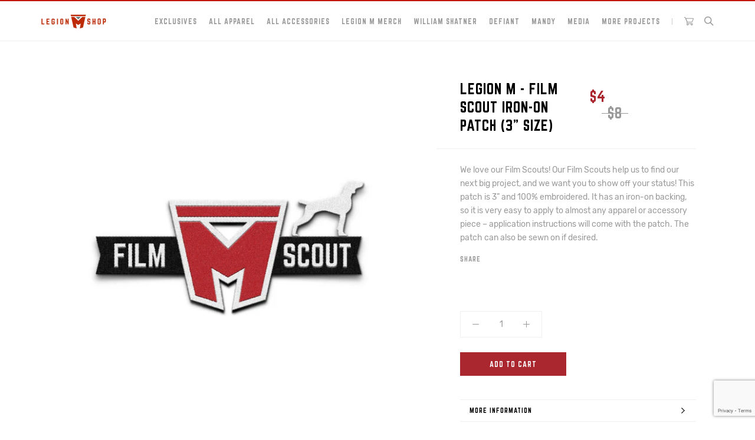

--- FILE ---
content_type: text/html; charset=utf-8
request_url: https://shop.legionm.com/products/film-scout-iron-on
body_size: 24452
content:















<!doctype html>

<html class="no-js" lang="en">
  <head>


    <meta charset="utf-8"> 
    <meta http-equiv="X-UA-Compatible" content="IE=edge,chrome=1">
    <meta name="viewport" content="width=device-width, initial-scale=1.0, height=device-height, minimum-scale=1.0, user-scalable=0">
    <meta name="theme-color" content="">
	<meta name="google-site-verification" content="qF5_-zAFh-fzK81TgDQJ2bmptkllL0Zd9iDizETuM0E" />
    
    <title>
      LEGION M - Film Scout Iron-On Patch (3&quot; size) &ndash; Legion M Shop
    </title><meta name="description" content="We love our Film Scouts! Our Film Scouts help us to find our next big project, and we want you to show off your status! This patch is 3” and 100% embroidered. It has an iron-on backing, so it is very easy to apply to almost any apparel or accessory piece – application instructions will come with the patch. The patch can also be sewn on if desired."><link rel="canonical" href="https://shop.legionm.com/products/film-scout-iron-on"><link rel="shortcut icon" href="//shop.legionm.com/cdn/shop/files/legion_m_color_favicon_32px_32x32.png?v=1613542727" type="image/png"><meta property="og:type" content="product">
  <meta property="og:title" content="LEGION M - Film Scout Iron-On Patch (3&quot; size)"><meta property="og:image" content="http://shop.legionm.com/cdn/shop/products/shop-images-iron-on-02-film-scout_grande.jpg?v=1579134421">
    <meta property="og:image:secure_url" content="https://shop.legionm.com/cdn/shop/products/shop-images-iron-on-02-film-scout_grande.jpg?v=1579134421"><meta property="og:image" content="http://shop.legionm.com/cdn/shop/products/shop-images-iron-on-film-scout_grande.jpg?v=1585787466">
    <meta property="og:image:secure_url" content="https://shop.legionm.com/cdn/shop/products/shop-images-iron-on-film-scout_grande.jpg?v=1585787466"><meta property="product:price:amount" content="4.00">
  <meta property="product:price:currency" content="USD"><meta property="og:description" content="We love our Film Scouts! Our Film Scouts help us to find our next big project, and we want you to show off your status! This patch is 3” and 100% embroidered. It has an iron-on backing, so it is very easy to apply to almost any apparel or accessory piece – application instructions will come with the patch. The patch can also be sewn on if desired."><meta property="og:url" content="https://shop.legionm.com/products/film-scout-iron-on">
<meta property="og:site_name" content="Legion M Shop"><meta name="twitter:card" content="summary"><meta name="twitter:title" content="LEGION M - Film Scout Iron-On Patch (3" size)">
  <meta name="twitter:description" content="We love our Film Scouts! Our Film Scouts help us to find our next big project, and we want you to show off your status! This patch is 3” and 100% embroidered. It has an iron-on backing, so it is very easy to apply to almost any apparel or accessory piece – application instructions will come with the patch. The patch can also be sewn on if desired.">
  <meta name="twitter:image" content="https://shop.legionm.com/cdn/shop/products/shop-images-iron-on-02-film-scout_600x600_crop_center.jpg?v=1579134421">

    
  <script>window.performance && window.performance.mark && window.performance.mark('shopify.content_for_header.start');</script><meta name="google-site-verification" content="pklOCGJhO-Ojze7D0DceHd4_bY1NnFTYQt3vzYePutI">
<meta name="google-site-verification" content="qF5_-zAFh-fzK81TgDQJ2bmptkllL0Zd9iDizETuM0E">
<meta id="shopify-digital-wallet" name="shopify-digital-wallet" content="/27418558516/digital_wallets/dialog">
<meta name="shopify-checkout-api-token" content="a44edde335f0ee7f030fde91a117c874">
<meta id="in-context-paypal-metadata" data-shop-id="27418558516" data-venmo-supported="false" data-environment="production" data-locale="en_US" data-paypal-v4="true" data-currency="USD">
<link rel="alternate" hreflang="x-default" href="https://shop.legionm.com/products/film-scout-iron-on">
<link rel="alternate" hreflang="es" href="https://shop.legionm.com/es/products/film-scout-iron-on">
<link rel="alternate" hreflang="en-CA" href="https://shop.legionm.com/en-ca/products/film-scout-iron-on">
<link rel="alternate" type="application/json+oembed" href="https://shop.legionm.com/products/film-scout-iron-on.oembed">
<script async="async" src="/checkouts/internal/preloads.js?locale=en-US"></script>
<link rel="preconnect" href="https://shop.app" crossorigin="anonymous">
<script async="async" src="https://shop.app/checkouts/internal/preloads.js?locale=en-US&shop_id=27418558516" crossorigin="anonymous"></script>
<script id="apple-pay-shop-capabilities" type="application/json">{"shopId":27418558516,"countryCode":"US","currencyCode":"USD","merchantCapabilities":["supports3DS"],"merchantId":"gid:\/\/shopify\/Shop\/27418558516","merchantName":"Legion M Shop","requiredBillingContactFields":["postalAddress","email"],"requiredShippingContactFields":["postalAddress","email"],"shippingType":"shipping","supportedNetworks":["visa","masterCard","amex","discover","elo","jcb"],"total":{"type":"pending","label":"Legion M Shop","amount":"1.00"},"shopifyPaymentsEnabled":true,"supportsSubscriptions":true}</script>
<script id="shopify-features" type="application/json">{"accessToken":"a44edde335f0ee7f030fde91a117c874","betas":["rich-media-storefront-analytics"],"domain":"shop.legionm.com","predictiveSearch":true,"shopId":27418558516,"locale":"en"}</script>
<script>var Shopify = Shopify || {};
Shopify.shop = "legionm.myshopify.com";
Shopify.locale = "en";
Shopify.currency = {"active":"USD","rate":"1.0"};
Shopify.country = "US";
Shopify.theme = {"name":"Conspire x Legion M | V1.10 ","id":80504684596,"schema_name":"Prestige","schema_version":"4.3.0","theme_store_id":null,"role":"main"};
Shopify.theme.handle = "null";
Shopify.theme.style = {"id":null,"handle":null};
Shopify.cdnHost = "shop.legionm.com/cdn";
Shopify.routes = Shopify.routes || {};
Shopify.routes.root = "/";</script>
<script type="module">!function(o){(o.Shopify=o.Shopify||{}).modules=!0}(window);</script>
<script>!function(o){function n(){var o=[];function n(){o.push(Array.prototype.slice.apply(arguments))}return n.q=o,n}var t=o.Shopify=o.Shopify||{};t.loadFeatures=n(),t.autoloadFeatures=n()}(window);</script>
<script>
  window.ShopifyPay = window.ShopifyPay || {};
  window.ShopifyPay.apiHost = "shop.app\/pay";
  window.ShopifyPay.redirectState = null;
</script>
<script id="shop-js-analytics" type="application/json">{"pageType":"product"}</script>
<script defer="defer" async type="module" src="//shop.legionm.com/cdn/shopifycloud/shop-js/modules/v2/client.init-shop-cart-sync_D0dqhulL.en.esm.js"></script>
<script defer="defer" async type="module" src="//shop.legionm.com/cdn/shopifycloud/shop-js/modules/v2/chunk.common_CpVO7qML.esm.js"></script>
<script type="module">
  await import("//shop.legionm.com/cdn/shopifycloud/shop-js/modules/v2/client.init-shop-cart-sync_D0dqhulL.en.esm.js");
await import("//shop.legionm.com/cdn/shopifycloud/shop-js/modules/v2/chunk.common_CpVO7qML.esm.js");

  window.Shopify.SignInWithShop?.initShopCartSync?.({"fedCMEnabled":true,"windoidEnabled":true});

</script>
<script>
  window.Shopify = window.Shopify || {};
  if (!window.Shopify.featureAssets) window.Shopify.featureAssets = {};
  window.Shopify.featureAssets['shop-js'] = {"shop-cart-sync":["modules/v2/client.shop-cart-sync_D9bwt38V.en.esm.js","modules/v2/chunk.common_CpVO7qML.esm.js"],"init-fed-cm":["modules/v2/client.init-fed-cm_BJ8NPuHe.en.esm.js","modules/v2/chunk.common_CpVO7qML.esm.js"],"init-shop-email-lookup-coordinator":["modules/v2/client.init-shop-email-lookup-coordinator_pVrP2-kG.en.esm.js","modules/v2/chunk.common_CpVO7qML.esm.js"],"shop-cash-offers":["modules/v2/client.shop-cash-offers_CNh7FWN-.en.esm.js","modules/v2/chunk.common_CpVO7qML.esm.js","modules/v2/chunk.modal_DKF6x0Jh.esm.js"],"init-shop-cart-sync":["modules/v2/client.init-shop-cart-sync_D0dqhulL.en.esm.js","modules/v2/chunk.common_CpVO7qML.esm.js"],"init-windoid":["modules/v2/client.init-windoid_DaoAelzT.en.esm.js","modules/v2/chunk.common_CpVO7qML.esm.js"],"shop-toast-manager":["modules/v2/client.shop-toast-manager_1DND8Tac.en.esm.js","modules/v2/chunk.common_CpVO7qML.esm.js"],"pay-button":["modules/v2/client.pay-button_CFeQi1r6.en.esm.js","modules/v2/chunk.common_CpVO7qML.esm.js"],"shop-button":["modules/v2/client.shop-button_Ca94MDdQ.en.esm.js","modules/v2/chunk.common_CpVO7qML.esm.js"],"shop-login-button":["modules/v2/client.shop-login-button_DPYNfp1Z.en.esm.js","modules/v2/chunk.common_CpVO7qML.esm.js","modules/v2/chunk.modal_DKF6x0Jh.esm.js"],"avatar":["modules/v2/client.avatar_BTnouDA3.en.esm.js"],"shop-follow-button":["modules/v2/client.shop-follow-button_BMKh4nJE.en.esm.js","modules/v2/chunk.common_CpVO7qML.esm.js","modules/v2/chunk.modal_DKF6x0Jh.esm.js"],"init-customer-accounts-sign-up":["modules/v2/client.init-customer-accounts-sign-up_CJXi5kRN.en.esm.js","modules/v2/client.shop-login-button_DPYNfp1Z.en.esm.js","modules/v2/chunk.common_CpVO7qML.esm.js","modules/v2/chunk.modal_DKF6x0Jh.esm.js"],"init-shop-for-new-customer-accounts":["modules/v2/client.init-shop-for-new-customer-accounts_BoBxkgWu.en.esm.js","modules/v2/client.shop-login-button_DPYNfp1Z.en.esm.js","modules/v2/chunk.common_CpVO7qML.esm.js","modules/v2/chunk.modal_DKF6x0Jh.esm.js"],"init-customer-accounts":["modules/v2/client.init-customer-accounts_DCuDTzpR.en.esm.js","modules/v2/client.shop-login-button_DPYNfp1Z.en.esm.js","modules/v2/chunk.common_CpVO7qML.esm.js","modules/v2/chunk.modal_DKF6x0Jh.esm.js"],"checkout-modal":["modules/v2/client.checkout-modal_U_3e4VxF.en.esm.js","modules/v2/chunk.common_CpVO7qML.esm.js","modules/v2/chunk.modal_DKF6x0Jh.esm.js"],"lead-capture":["modules/v2/client.lead-capture_DEgn0Z8u.en.esm.js","modules/v2/chunk.common_CpVO7qML.esm.js","modules/v2/chunk.modal_DKF6x0Jh.esm.js"],"shop-login":["modules/v2/client.shop-login_CoM5QKZ_.en.esm.js","modules/v2/chunk.common_CpVO7qML.esm.js","modules/v2/chunk.modal_DKF6x0Jh.esm.js"],"payment-terms":["modules/v2/client.payment-terms_BmrqWn8r.en.esm.js","modules/v2/chunk.common_CpVO7qML.esm.js","modules/v2/chunk.modal_DKF6x0Jh.esm.js"]};
</script>
<script>(function() {
  var isLoaded = false;
  function asyncLoad() {
    if (isLoaded) return;
    isLoaded = true;
    var urls = ["\/\/d1liekpayvooaz.cloudfront.net\/apps\/customizery\/customizery.js?shop=legionm.myshopify.com","https:\/\/cdn.one.store\/javascript\/dist\/1.0\/jcr-widget.js?account_id=shopify:legionm.myshopify.com\u0026shop=legionm.myshopify.com","https:\/\/cdn.hextom.com\/js\/eventpromotionbar.js?shop=legionm.myshopify.com","https:\/\/na.shgcdn3.com\/pixel-collector.js?shop=legionm.myshopify.com"];
    for (var i = 0; i < urls.length; i++) {
      var s = document.createElement('script');
      s.type = 'text/javascript';
      s.async = true;
      s.src = urls[i];
      var x = document.getElementsByTagName('script')[0];
      x.parentNode.insertBefore(s, x);
    }
  };
  if(window.attachEvent) {
    window.attachEvent('onload', asyncLoad);
  } else {
    window.addEventListener('load', asyncLoad, false);
  }
})();</script>
<script id="__st">var __st={"a":27418558516,"offset":-28800,"reqid":"883dda1a-64bc-40ca-b1f5-374b2cc094ca-1764702088","pageurl":"shop.legionm.com\/products\/film-scout-iron-on","u":"7fd2faff5a20","p":"product","rtyp":"product","rid":4401457070132};</script>
<script>window.ShopifyPaypalV4VisibilityTracking = true;</script>
<script id="captcha-bootstrap">!function(){'use strict';const t='contact',e='account',n='new_comment',o=[[t,t],['blogs',n],['comments',n],[t,'customer']],c=[[e,'customer_login'],[e,'guest_login'],[e,'recover_customer_password'],[e,'create_customer']],r=t=>t.map((([t,e])=>`form[action*='/${t}']:not([data-nocaptcha='true']) input[name='form_type'][value='${e}']`)).join(','),a=t=>()=>t?[...document.querySelectorAll(t)].map((t=>t.form)):[];function s(){const t=[...o],e=r(t);return a(e)}const i='password',u='form_key',d=['recaptcha-v3-token','g-recaptcha-response','h-captcha-response',i],f=()=>{try{return window.sessionStorage}catch{return}},m='__shopify_v',_=t=>t.elements[u];function p(t,e,n=!1){try{const o=window.sessionStorage,c=JSON.parse(o.getItem(e)),{data:r}=function(t){const{data:e,action:n}=t;return t[m]||n?{data:e,action:n}:{data:t,action:n}}(c);for(const[e,n]of Object.entries(r))t.elements[e]&&(t.elements[e].value=n);n&&o.removeItem(e)}catch(o){console.error('form repopulation failed',{error:o})}}const l='form_type',E='cptcha';function T(t){t.dataset[E]=!0}const w=window,h=w.document,L='Shopify',v='ce_forms',y='captcha';let A=!1;((t,e)=>{const n=(g='f06e6c50-85a8-45c8-87d0-21a2b65856fe',I='https://cdn.shopify.com/shopifycloud/storefront-forms-hcaptcha/ce_storefront_forms_captcha_hcaptcha.v1.5.2.iife.js',D={infoText:'Protected by hCaptcha',privacyText:'Privacy',termsText:'Terms'},(t,e,n)=>{const o=w[L][v],c=o.bindForm;if(c)return c(t,g,e,D).then(n);var r;o.q.push([[t,g,e,D],n]),r=I,A||(h.body.append(Object.assign(h.createElement('script'),{id:'captcha-provider',async:!0,src:r})),A=!0)});var g,I,D;w[L]=w[L]||{},w[L][v]=w[L][v]||{},w[L][v].q=[],w[L][y]=w[L][y]||{},w[L][y].protect=function(t,e){n(t,void 0,e),T(t)},Object.freeze(w[L][y]),function(t,e,n,w,h,L){const[v,y,A,g]=function(t,e,n){const i=e?o:[],u=t?c:[],d=[...i,...u],f=r(d),m=r(i),_=r(d.filter((([t,e])=>n.includes(e))));return[a(f),a(m),a(_),s()]}(w,h,L),I=t=>{const e=t.target;return e instanceof HTMLFormElement?e:e&&e.form},D=t=>v().includes(t);t.addEventListener('submit',(t=>{const e=I(t);if(!e)return;const n=D(e)&&!e.dataset.hcaptchaBound&&!e.dataset.recaptchaBound,o=_(e),c=g().includes(e)&&(!o||!o.value);(n||c)&&t.preventDefault(),c&&!n&&(function(t){try{if(!f())return;!function(t){const e=f();if(!e)return;const n=_(t);if(!n)return;const o=n.value;o&&e.removeItem(o)}(t);const e=Array.from(Array(32),(()=>Math.random().toString(36)[2])).join('');!function(t,e){_(t)||t.append(Object.assign(document.createElement('input'),{type:'hidden',name:u})),t.elements[u].value=e}(t,e),function(t,e){const n=f();if(!n)return;const o=[...t.querySelectorAll(`input[type='${i}']`)].map((({name:t})=>t)),c=[...d,...o],r={};for(const[a,s]of new FormData(t).entries())c.includes(a)||(r[a]=s);n.setItem(e,JSON.stringify({[m]:1,action:t.action,data:r}))}(t,e)}catch(e){console.error('failed to persist form',e)}}(e),e.submit())}));const S=(t,e)=>{t&&!t.dataset[E]&&(n(t,e.some((e=>e===t))),T(t))};for(const o of['focusin','change'])t.addEventListener(o,(t=>{const e=I(t);D(e)&&S(e,y())}));const B=e.get('form_key'),M=e.get(l),P=B&&M;t.addEventListener('DOMContentLoaded',(()=>{const t=y();if(P)for(const e of t)e.elements[l].value===M&&p(e,B);[...new Set([...A(),...v().filter((t=>'true'===t.dataset.shopifyCaptcha))])].forEach((e=>S(e,t)))}))}(h,new URLSearchParams(w.location.search),n,t,e,['guest_login'])})(!0,!1)}();</script>
<script integrity="sha256-52AcMU7V7pcBOXWImdc/TAGTFKeNjmkeM1Pvks/DTgc=" data-source-attribution="shopify.loadfeatures" defer="defer" src="//shop.legionm.com/cdn/shopifycloud/storefront/assets/storefront/load_feature-81c60534.js" crossorigin="anonymous"></script>
<script crossorigin="anonymous" defer="defer" src="//shop.legionm.com/cdn/shopifycloud/storefront/assets/shopify_pay/storefront-65b4c6d7.js?v=20250812"></script>
<script data-source-attribution="shopify.dynamic_checkout.dynamic.init">var Shopify=Shopify||{};Shopify.PaymentButton=Shopify.PaymentButton||{isStorefrontPortableWallets:!0,init:function(){window.Shopify.PaymentButton.init=function(){};var t=document.createElement("script");t.src="https://shop.legionm.com/cdn/shopifycloud/portable-wallets/latest/portable-wallets.en.js",t.type="module",document.head.appendChild(t)}};
</script>
<script data-source-attribution="shopify.dynamic_checkout.buyer_consent">
  function portableWalletsHideBuyerConsent(e){var t=document.getElementById("shopify-buyer-consent"),n=document.getElementById("shopify-subscription-policy-button");t&&n&&(t.classList.add("hidden"),t.setAttribute("aria-hidden","true"),n.removeEventListener("click",e))}function portableWalletsShowBuyerConsent(e){var t=document.getElementById("shopify-buyer-consent"),n=document.getElementById("shopify-subscription-policy-button");t&&n&&(t.classList.remove("hidden"),t.removeAttribute("aria-hidden"),n.addEventListener("click",e))}window.Shopify?.PaymentButton&&(window.Shopify.PaymentButton.hideBuyerConsent=portableWalletsHideBuyerConsent,window.Shopify.PaymentButton.showBuyerConsent=portableWalletsShowBuyerConsent);
</script>
<script data-source-attribution="shopify.dynamic_checkout.cart.bootstrap">document.addEventListener("DOMContentLoaded",(function(){function t(){return document.querySelector("shopify-accelerated-checkout-cart, shopify-accelerated-checkout")}if(t())Shopify.PaymentButton.init();else{new MutationObserver((function(e,n){t()&&(Shopify.PaymentButton.init(),n.disconnect())})).observe(document.body,{childList:!0,subtree:!0})}}));
</script>
<link id="shopify-accelerated-checkout-styles" rel="stylesheet" media="screen" href="https://shop.legionm.com/cdn/shopifycloud/portable-wallets/latest/accelerated-checkout-backwards-compat.css" crossorigin="anonymous">
<style id="shopify-accelerated-checkout-cart">
        #shopify-buyer-consent {
  margin-top: 1em;
  display: inline-block;
  width: 100%;
}

#shopify-buyer-consent.hidden {
  display: none;
}

#shopify-subscription-policy-button {
  background: none;
  border: none;
  padding: 0;
  text-decoration: underline;
  font-size: inherit;
  cursor: pointer;
}

#shopify-subscription-policy-button::before {
  box-shadow: none;
}

      </style>

<script>window.performance && window.performance.mark && window.performance.mark('shopify.content_for_header.end');</script>
  





  <script type="text/javascript">
    
      window.__shgMoneyFormat = window.__shgMoneyFormat || {"CAD":{"currency":"CAD","currency_symbol":"$","currency_symbol_location":"left","decimal_places":2,"decimal_separator":".","thousands_separator":","},"USD":{"currency":"USD","currency_symbol":"$","currency_symbol_location":"left","decimal_places":2,"decimal_separator":".","thousands_separator":","}};
    
    window.__shgCurrentCurrencyCode = window.__shgCurrentCurrencyCode || {
      currency: "USD",
      currency_symbol: "$",
      decimal_separator: ".",
      thousands_separator: ",",
      decimal_places: 2,
      currency_symbol_location: "left"
    };
  </script>




    <link rel="stylesheet" href="//shop.legionm.com/cdn/shop/t/7/assets/theme.scss.css?v=163530491046340291151763682642">

    <script>
      // This allows to expose several variables to the global scope, to be used in scripts
      window.theme = {
        template: "product",
        shopCurrency: "USD",
        moneyFormat: "${{amount}}",
        moneyWithCurrencyFormat: "${{amount}} USD",
        useNativeMultiCurrency: true,
        currencyConversionEnabled: false,
        currencyConversionMoneyFormat: "money_format",
        currencyConversionRoundAmounts: true,
        productImageSize: "square",
        searchMode: "product,article",
        showPageTransition: false,
        showElementStaggering: false,
        showImageZooming: true
      };

      window.languages = {
        cartAddNote: "Add Order Note",
        cartEditNote: "Edit Order Note",
        productImageLoadingError: "This image could not be loaded. Please try to reload the page.",
        productFormAddToCart: "Add to cart",
        productFormUnavailable: "Unavailable",
        productFormSoldOut: "Sold Out",
        shippingEstimatorOneResult: "1 option available:",
        shippingEstimatorMoreResults: "{{count}} options available:",
        shippingEstimatorNoResults: "No shipping could be found"
      };

      window.lazySizesConfig = {
        loadHidden: false,
        hFac: 0.5,
        expFactor: 2,
        ricTimeout: 150,
        lazyClass: 'Image--lazyLoad',
        loadingClass: 'Image--lazyLoading',
        loadedClass: 'Image--lazyLoaded'
      };

      document.documentElement.className = document.documentElement.className.replace('no-js', 'js');
      document.documentElement.style.setProperty('--window-height', window.innerHeight + 'px');

      // We do a quick detection of some features (we could use Modernizr but for so little...)
      (function() {
        document.documentElement.className += ((window.CSS && window.CSS.supports('(position: sticky) or (position: -webkit-sticky)')) ? ' supports-sticky' : ' no-supports-sticky');
        document.documentElement.className += (window.matchMedia('(-moz-touch-enabled: 1), (hover: none)')).matches ? ' no-supports-hover' : ' supports-hover';
      }());

      // This code is done to force reload the page when the back button is hit (which allows to fix stale data on cart, for instance)
      if (performance.navigation.type === 2) {
        location.reload(true);
      }
    </script>

    <script src="//shop.legionm.com/cdn/shop/t/7/assets/lazysizes.min.js?v=174358363404432586981583975464" async></script>

    
<script src="https://polyfill-fastly.net/v3/polyfill.min.js?unknown=polyfill&features=fetch,Element.prototype.closest,Element.prototype.remove,Element.prototype.classList,Array.prototype.includes,Array.prototype.fill,Object.assign,CustomEvent,IntersectionObserver,IntersectionObserverEntry,URL" defer></script>
    <script src="//shop.legionm.com/cdn/shop/t/7/assets/libs.min.js?v=88466822118989791001583975465" defer></script>
    <script src="//shop.legionm.com/cdn/shop/t/7/assets/theme.min.js?v=39550739855746966521583975471" defer></script>
    <script src="//shop.legionm.com/cdn/shop/t/7/assets/custom.js?v=152154820229054131781583975515" defer></script>

    
  <script type="application/ld+json">
  {
    "@context": "http://schema.org",
    "@type": "Product",
    "offers": {
      "@type": "Offer",
      "availability":"https://schema.org/InStock",
      "price": "4.00",
      "priceCurrency": "USD",
      "url": "https://shop.legionm.com/products/film-scout-iron-on"
    },
    "brand": "Galaxy Squad",
    "name": "LEGION M - Film Scout Iron-On Patch (3\" size)",
    "description": "We love our Film Scouts! Our Film Scouts help us to find our next big project, and we want you to show off your status! This patch is 3” and 100% embroidered. It has an iron-on backing, so it is very easy to apply to almost any apparel or accessory piece – application instructions will come with the patch. The patch can also be sewn on if desired.",
    "category": "Legion M",
    "url": "https://shop.legionm.com/products/film-scout-iron-on",
    "image": {
      "@type": "ImageObject",
      "url": "https://shop.legionm.com/cdn/shop/products/shop-images-iron-on-02-film-scout_1024x1024.jpg?v=1579134421",
      "image": "https://shop.legionm.com/cdn/shop/products/shop-images-iron-on-02-film-scout_1024x1024.jpg?v=1579134421",
      "name": "LEGION M - Film Scout Iron-On Patch (3\" size)",
      "width": 1024,
      "height": 1024
    }
  }
  </script>

 
	
<script>window.__pagefly_analytics_settings__ = {"acceptTracking":true};</script>
 
  	

<script type="text/javascript">
  
    window.SHG_CUSTOMER = null;
  
</script>







    
    <!-- Global site tag (gtag.js) - Google Ads: 602167558 -->
<script async src="https://www.googletagmanager.com/gtag/js?id=AW-602167558"></script>
<script>
  window.dataLayer = window.dataLayer || [];
  function gtag(){dataLayer.push(arguments);}
  gtag('js', new Date());

  gtag('config', 'AW-602167558');
</script>
    
    <script>
  gtag('event', 'page_view', {
    'send_to': 'AW-602167558',
    'value': 'UA-21354627-1',
    'items': [{
      'id': 'UA-21354627-1',
      'google_business_vertical': 'retail'
    }]
  });
</script>
    
<!-- Google Tag Manager -->
<script>(function(w,d,s,l,i){w[l]=w[l]||[];w[l].push({'gtm.start':
new Date().getTime(),event:'gtm.js'});var f=d.getElementsByTagName(s)[0],
j=d.createElement(s),dl=l!='dataLayer'?'&l='+l:'';j.async=true;j.src=
'https://www.googletagmanager.com/gtm.js?id='+i+dl;f.parentNode.insertBefore(j,f);
})(window,document,'script','dataLayer','GTM-PGQ769X4');</script>
<!-- End Google Tag Manager -->  
    
<!-- BEGIN app block: shopify://apps/mntn/blocks/tracking-pixel/d40b5b2f-bf84-4a06-b576-832ad24a8652 -->
<!-- MNTN Tracking Pixel Start -->
<script id="mntn_tracking_pixel" type="text/javascript">
const isUSShopper = window.Shopify  && window.Shopify.country === "US";

if (!window.Shopify || isUSShopper) {
	(function(){"use strict";var e=null,b="4.0.0",
	n="37218",
	additional="term=value",
	t,r,i;try{t=top.document.referer!==""?encodeURIComponent(top.document.referrer.substring(0,2048)):""}catch(o){t=document.referrer!==null?document.referrer.toString().substring(0,2048):""}try{r=window&&window.top&&document.location&&window.top.location===document.location?document.location:window&&window.top&&window.top.location&&""!==window.top.location?window.top.location:document.location}catch(u){r=document.location}try{i=parent.location.href!==""?encodeURIComponent(parent.location.href.toString().substring(0,2048)):""}catch(a){try{i=r!==null?encodeURIComponent(r.toString().substring(0,2048)):""}catch(f){i=""}}var l,c=document.createElement("script"),h=null,p=document.getElementsByTagName("script"),d=Number(p.length)-1,v=document.getElementsByTagName("script")[d];if(typeof l==="undefined"){l=Math.floor(Math.random()*1e17)}h="dx.mountain.com/spx?"+"dxver="+b+"&shaid="+n+"&tdr="+t+"&plh="+i+"&cb="+l+additional;c.type="text/javascript";c.src=("https:"===document.location.protocol?"https://":"http://")+h;v.parentNode.insertBefore(c,v)})()
}
</script>
<!-- MNTN Tracking Pixel End -->

<!-- MNTN DataLayer Start -->

    <script id="mntn_datalayer" type="text/javascript" async>
        let mntn_product_name = "LEGION M - Film Scout Iron-On Patch (3\" size)";
        let mntn_product_price = "$4";
        let mntn_product_image = "\/\/shop.legionm.com\/cdn\/shop\/products\/shop-images-iron-on-02-film-scout.jpg?v=1579134421";
        let mntn_product_sku = 4401457070132;
        let mntn_product_in_stock = true;
        let mntn_product_data = {"id":4401457070132,"title":"LEGION M - Film Scout Iron-On Patch (3\" size)","handle":"film-scout-iron-on","description":"\u003cp class=\"\" style=\"white-space:pre-wrap;\"\u003eWe love our Film Scouts! Our Film Scouts help us to find our next big project, and we want you to show off your status! This patch is 3” and 100% embroidered. It has an iron-on backing, so it is very easy to apply to almost any apparel or accessory piece – application instructions will come with the patch. The patch can also be sewn on if desired.\u003c\/p\u003e","published_at":"2019-12-06T15:10:17-08:00","created_at":"2019-12-06T15:10:17-08:00","vendor":"Galaxy Squad","type":"Legion M","tags":["Accessories","BFCM Holiday Deal","Film Scout","Iron-On Patches","Legion M Merch","spo-default","spo-disabled","spo-notify-me-disabled"],"price":400,"price_min":400,"price_max":400,"available":true,"price_varies":false,"compare_at_price":800,"compare_at_price_min":800,"compare_at_price_max":800,"compare_at_price_varies":false,"variants":[{"id":31434320609332,"title":"Default Title","option1":"Default Title","option2":null,"option3":null,"sku":"LM-IRONON-FILMSCOUT","requires_shipping":true,"taxable":true,"featured_image":null,"available":true,"name":"LEGION M - Film Scout Iron-On Patch (3\" size)","public_title":null,"options":["Default Title"],"price":400,"weight":85,"compare_at_price":800,"inventory_management":"shopify","barcode":"850017801097","requires_selling_plan":false,"selling_plan_allocations":[]}],"images":["\/\/shop.legionm.com\/cdn\/shop\/products\/shop-images-iron-on-02-film-scout.jpg?v=1579134421","\/\/shop.legionm.com\/cdn\/shop\/products\/shop-images-iron-on-film-scout.jpg?v=1585787466"],"featured_image":"\/\/shop.legionm.com\/cdn\/shop\/products\/shop-images-iron-on-02-film-scout.jpg?v=1579134421","options":["Title"],"media":[{"alt":null,"id":6122160947252,"position":1,"preview_image":{"aspect_ratio":1.0,"height":1000,"width":1000,"src":"\/\/shop.legionm.com\/cdn\/shop\/products\/shop-images-iron-on-02-film-scout.jpg?v=1579134421"},"aspect_ratio":1.0,"height":1000,"media_type":"image","src":"\/\/shop.legionm.com\/cdn\/shop\/products\/shop-images-iron-on-02-film-scout.jpg?v=1579134421","width":1000},{"alt":null,"id":6343684292660,"position":2,"preview_image":{"aspect_ratio":1.0,"height":1000,"width":1000,"src":"\/\/shop.legionm.com\/cdn\/shop\/products\/shop-images-iron-on-film-scout.jpg?v=1585787466"},"aspect_ratio":1.0,"height":1000,"media_type":"image","src":"\/\/shop.legionm.com\/cdn\/shop\/products\/shop-images-iron-on-film-scout.jpg?v=1585787466","width":1000}],"requires_selling_plan":false,"selling_plan_groups":[],"content":"\u003cp class=\"\" style=\"white-space:pre-wrap;\"\u003eWe love our Film Scouts! Our Film Scouts help us to find our next big project, and we want you to show off your status! This patch is 3” and 100% embroidered. It has an iron-on backing, so it is very easy to apply to almost any apparel or accessory piece – application instructions will come with the patch. The patch can also be sewn on if desired.\u003c\/p\u003e"};
        let mntn_cart_quantity = 0;
        let mntn_cart_value = "$0";
        let mntn_cart_data = {"note":null,"attributes":{},"original_total_price":0,"total_price":0,"total_discount":0,"total_weight":0.0,"item_count":0,"items":[],"requires_shipping":false,"currency":"USD","items_subtotal_price":0,"cart_level_discount_applications":[],"checkout_charge_amount":0};
    </script>

<!-- MNTN DataLayer End -->

<!-- END app block --><link href="https://monorail-edge.shopifysvc.com" rel="dns-prefetch">
<script>(function(){if ("sendBeacon" in navigator && "performance" in window) {try {var session_token_from_headers = performance.getEntriesByType('navigation')[0].serverTiming.find(x => x.name == '_s').description;} catch {var session_token_from_headers = undefined;}var session_cookie_matches = document.cookie.match(/_shopify_s=([^;]*)/);var session_token_from_cookie = session_cookie_matches && session_cookie_matches.length === 2 ? session_cookie_matches[1] : "";var session_token = session_token_from_headers || session_token_from_cookie || "";function handle_abandonment_event(e) {var entries = performance.getEntries().filter(function(entry) {return /monorail-edge.shopifysvc.com/.test(entry.name);});if (!window.abandonment_tracked && entries.length === 0) {window.abandonment_tracked = true;var currentMs = Date.now();var navigation_start = performance.timing.navigationStart;var payload = {shop_id: 27418558516,url: window.location.href,navigation_start,duration: currentMs - navigation_start,session_token,page_type: "product"};window.navigator.sendBeacon("https://monorail-edge.shopifysvc.com/v1/produce", JSON.stringify({schema_id: "online_store_buyer_site_abandonment/1.1",payload: payload,metadata: {event_created_at_ms: currentMs,event_sent_at_ms: currentMs}}));}}window.addEventListener('pagehide', handle_abandonment_event);}}());</script>
<script id="web-pixels-manager-setup">(function e(e,d,r,n,o){if(void 0===o&&(o={}),!Boolean(null===(a=null===(i=window.Shopify)||void 0===i?void 0:i.analytics)||void 0===a?void 0:a.replayQueue)){var i,a;window.Shopify=window.Shopify||{};var t=window.Shopify;t.analytics=t.analytics||{};var s=t.analytics;s.replayQueue=[],s.publish=function(e,d,r){return s.replayQueue.push([e,d,r]),!0};try{self.performance.mark("wpm:start")}catch(e){}var l=function(){var e={modern:/Edge?\/(1{2}[4-9]|1[2-9]\d|[2-9]\d{2}|\d{4,})\.\d+(\.\d+|)|Firefox\/(1{2}[4-9]|1[2-9]\d|[2-9]\d{2}|\d{4,})\.\d+(\.\d+|)|Chrom(ium|e)\/(9{2}|\d{3,})\.\d+(\.\d+|)|(Maci|X1{2}).+ Version\/(15\.\d+|(1[6-9]|[2-9]\d|\d{3,})\.\d+)([,.]\d+|)( \(\w+\)|)( Mobile\/\w+|) Safari\/|Chrome.+OPR\/(9{2}|\d{3,})\.\d+\.\d+|(CPU[ +]OS|iPhone[ +]OS|CPU[ +]iPhone|CPU IPhone OS|CPU iPad OS)[ +]+(15[._]\d+|(1[6-9]|[2-9]\d|\d{3,})[._]\d+)([._]\d+|)|Android:?[ /-](13[3-9]|1[4-9]\d|[2-9]\d{2}|\d{4,})(\.\d+|)(\.\d+|)|Android.+Firefox\/(13[5-9]|1[4-9]\d|[2-9]\d{2}|\d{4,})\.\d+(\.\d+|)|Android.+Chrom(ium|e)\/(13[3-9]|1[4-9]\d|[2-9]\d{2}|\d{4,})\.\d+(\.\d+|)|SamsungBrowser\/([2-9]\d|\d{3,})\.\d+/,legacy:/Edge?\/(1[6-9]|[2-9]\d|\d{3,})\.\d+(\.\d+|)|Firefox\/(5[4-9]|[6-9]\d|\d{3,})\.\d+(\.\d+|)|Chrom(ium|e)\/(5[1-9]|[6-9]\d|\d{3,})\.\d+(\.\d+|)([\d.]+$|.*Safari\/(?![\d.]+ Edge\/[\d.]+$))|(Maci|X1{2}).+ Version\/(10\.\d+|(1[1-9]|[2-9]\d|\d{3,})\.\d+)([,.]\d+|)( \(\w+\)|)( Mobile\/\w+|) Safari\/|Chrome.+OPR\/(3[89]|[4-9]\d|\d{3,})\.\d+\.\d+|(CPU[ +]OS|iPhone[ +]OS|CPU[ +]iPhone|CPU IPhone OS|CPU iPad OS)[ +]+(10[._]\d+|(1[1-9]|[2-9]\d|\d{3,})[._]\d+)([._]\d+|)|Android:?[ /-](13[3-9]|1[4-9]\d|[2-9]\d{2}|\d{4,})(\.\d+|)(\.\d+|)|Mobile Safari.+OPR\/([89]\d|\d{3,})\.\d+\.\d+|Android.+Firefox\/(13[5-9]|1[4-9]\d|[2-9]\d{2}|\d{4,})\.\d+(\.\d+|)|Android.+Chrom(ium|e)\/(13[3-9]|1[4-9]\d|[2-9]\d{2}|\d{4,})\.\d+(\.\d+|)|Android.+(UC? ?Browser|UCWEB|U3)[ /]?(15\.([5-9]|\d{2,})|(1[6-9]|[2-9]\d|\d{3,})\.\d+)\.\d+|SamsungBrowser\/(5\.\d+|([6-9]|\d{2,})\.\d+)|Android.+MQ{2}Browser\/(14(\.(9|\d{2,})|)|(1[5-9]|[2-9]\d|\d{3,})(\.\d+|))(\.\d+|)|K[Aa][Ii]OS\/(3\.\d+|([4-9]|\d{2,})\.\d+)(\.\d+|)/},d=e.modern,r=e.legacy,n=navigator.userAgent;return n.match(d)?"modern":n.match(r)?"legacy":"unknown"}(),u="modern"===l?"modern":"legacy",c=(null!=n?n:{modern:"",legacy:""})[u],f=function(e){return[e.baseUrl,"/wpm","/b",e.hashVersion,"modern"===e.buildTarget?"m":"l",".js"].join("")}({baseUrl:d,hashVersion:r,buildTarget:u}),m=function(e){var d=e.version,r=e.bundleTarget,n=e.surface,o=e.pageUrl,i=e.monorailEndpoint;return{emit:function(e){var a=e.status,t=e.errorMsg,s=(new Date).getTime(),l=JSON.stringify({metadata:{event_sent_at_ms:s},events:[{schema_id:"web_pixels_manager_load/3.1",payload:{version:d,bundle_target:r,page_url:o,status:a,surface:n,error_msg:t},metadata:{event_created_at_ms:s}}]});if(!i)return console&&console.warn&&console.warn("[Web Pixels Manager] No Monorail endpoint provided, skipping logging."),!1;try{return self.navigator.sendBeacon.bind(self.navigator)(i,l)}catch(e){}var u=new XMLHttpRequest;try{return u.open("POST",i,!0),u.setRequestHeader("Content-Type","text/plain"),u.send(l),!0}catch(e){return console&&console.warn&&console.warn("[Web Pixels Manager] Got an unhandled error while logging to Monorail."),!1}}}}({version:r,bundleTarget:l,surface:e.surface,pageUrl:self.location.href,monorailEndpoint:e.monorailEndpoint});try{o.browserTarget=l,function(e){var d=e.src,r=e.async,n=void 0===r||r,o=e.onload,i=e.onerror,a=e.sri,t=e.scriptDataAttributes,s=void 0===t?{}:t,l=document.createElement("script"),u=document.querySelector("head"),c=document.querySelector("body");if(l.async=n,l.src=d,a&&(l.integrity=a,l.crossOrigin="anonymous"),s)for(var f in s)if(Object.prototype.hasOwnProperty.call(s,f))try{l.dataset[f]=s[f]}catch(e){}if(o&&l.addEventListener("load",o),i&&l.addEventListener("error",i),u)u.appendChild(l);else{if(!c)throw new Error("Did not find a head or body element to append the script");c.appendChild(l)}}({src:f,async:!0,onload:function(){if(!function(){var e,d;return Boolean(null===(d=null===(e=window.Shopify)||void 0===e?void 0:e.analytics)||void 0===d?void 0:d.initialized)}()){var d=window.webPixelsManager.init(e)||void 0;if(d){var r=window.Shopify.analytics;r.replayQueue.forEach((function(e){var r=e[0],n=e[1],o=e[2];d.publishCustomEvent(r,n,o)})),r.replayQueue=[],r.publish=d.publishCustomEvent,r.visitor=d.visitor,r.initialized=!0}}},onerror:function(){return m.emit({status:"failed",errorMsg:"".concat(f," has failed to load")})},sri:function(e){var d=/^sha384-[A-Za-z0-9+/=]+$/;return"string"==typeof e&&d.test(e)}(c)?c:"",scriptDataAttributes:o}),m.emit({status:"loading"})}catch(e){m.emit({status:"failed",errorMsg:(null==e?void 0:e.message)||"Unknown error"})}}})({shopId: 27418558516,storefrontBaseUrl: "https://shop.legionm.com",extensionsBaseUrl: "https://extensions.shopifycdn.com/cdn/shopifycloud/web-pixels-manager",monorailEndpoint: "https://monorail-edge.shopifysvc.com/unstable/produce_batch",surface: "storefront-renderer",enabledBetaFlags: ["2dca8a86"],webPixelsConfigList: [{"id":"1571553515","configuration":"{\"accountID\":\"ULbmWi\",\"webPixelConfig\":\"eyJlbmFibGVBZGRlZFRvQ2FydEV2ZW50cyI6IGZhbHNlfQ==\"}","eventPayloadVersion":"v1","runtimeContext":"STRICT","scriptVersion":"9a3e1117c25e3d7955a2b89bcfe1cdfd","type":"APP","apiClientId":123074,"privacyPurposes":["ANALYTICS","MARKETING"],"dataSharingAdjustments":{"protectedCustomerApprovalScopes":[]}},{"id":"996016363","configuration":"{\"site_id\":\"2bfd42a3-9feb-4f7e-9c13-218988b03fa1\",\"analytics_endpoint\":\"https:\\\/\\\/na.shgcdn3.com\"}","eventPayloadVersion":"v1","runtimeContext":"STRICT","scriptVersion":"695709fc3f146fa50a25299517a954f2","type":"APP","apiClientId":1158168,"privacyPurposes":["ANALYTICS","MARKETING","SALE_OF_DATA"],"dataSharingAdjustments":{"protectedCustomerApprovalScopes":["read_customer_personal_data"]}},{"id":"515047659","configuration":"{\"config\":\"{\\\"pixel_id\\\":\\\"G-NS367WNV0F\\\",\\\"target_country\\\":\\\"US\\\",\\\"gtag_events\\\":[{\\\"type\\\":\\\"search\\\",\\\"action_label\\\":[\\\"G-NS367WNV0F\\\",\\\"AW-602167558\\\/dVpkCL2Ust4BEIaykZ8C\\\"]},{\\\"type\\\":\\\"begin_checkout\\\",\\\"action_label\\\":[\\\"G-NS367WNV0F\\\",\\\"AW-602167558\\\/F4nYCLqUst4BEIaykZ8C\\\"]},{\\\"type\\\":\\\"view_item\\\",\\\"action_label\\\":[\\\"G-NS367WNV0F\\\",\\\"AW-602167558\\\/m6F-CLSUst4BEIaykZ8C\\\",\\\"MC-9P3ZQESL3S\\\"]},{\\\"type\\\":\\\"purchase\\\",\\\"action_label\\\":[\\\"G-NS367WNV0F\\\",\\\"AW-602167558\\\/9-K_CLGUst4BEIaykZ8C\\\",\\\"MC-9P3ZQESL3S\\\"]},{\\\"type\\\":\\\"page_view\\\",\\\"action_label\\\":[\\\"G-NS367WNV0F\\\",\\\"AW-602167558\\\/tsbBCK6Ust4BEIaykZ8C\\\",\\\"MC-9P3ZQESL3S\\\"]},{\\\"type\\\":\\\"add_payment_info\\\",\\\"action_label\\\":[\\\"G-NS367WNV0F\\\",\\\"AW-602167558\\\/_eI8CMCUst4BEIaykZ8C\\\"]},{\\\"type\\\":\\\"add_to_cart\\\",\\\"action_label\\\":[\\\"G-NS367WNV0F\\\",\\\"AW-602167558\\\/3lXqCLeUst4BEIaykZ8C\\\"]}],\\\"enable_monitoring_mode\\\":false}\"}","eventPayloadVersion":"v1","runtimeContext":"OPEN","scriptVersion":"b2a88bafab3e21179ed38636efcd8a93","type":"APP","apiClientId":1780363,"privacyPurposes":[],"dataSharingAdjustments":{"protectedCustomerApprovalScopes":["read_customer_address","read_customer_email","read_customer_name","read_customer_personal_data","read_customer_phone"]}},{"id":"238944491","configuration":"{\"pixel_id\":\"285295367375314\",\"pixel_type\":\"facebook_pixel\",\"metaapp_system_user_token\":\"-\"}","eventPayloadVersion":"v1","runtimeContext":"OPEN","scriptVersion":"ca16bc87fe92b6042fbaa3acc2fbdaa6","type":"APP","apiClientId":2329312,"privacyPurposes":["ANALYTICS","MARKETING","SALE_OF_DATA"],"dataSharingAdjustments":{"protectedCustomerApprovalScopes":["read_customer_address","read_customer_email","read_customer_name","read_customer_personal_data","read_customer_phone"]}},{"id":"74383595","configuration":"{\"tagID\":\"2613769143906\"}","eventPayloadVersion":"v1","runtimeContext":"STRICT","scriptVersion":"18031546ee651571ed29edbe71a3550b","type":"APP","apiClientId":3009811,"privacyPurposes":["ANALYTICS","MARKETING","SALE_OF_DATA"],"dataSharingAdjustments":{"protectedCustomerApprovalScopes":["read_customer_address","read_customer_email","read_customer_name","read_customer_personal_data","read_customer_phone"]}},{"id":"shopify-app-pixel","configuration":"{}","eventPayloadVersion":"v1","runtimeContext":"STRICT","scriptVersion":"0450","apiClientId":"shopify-pixel","type":"APP","privacyPurposes":["ANALYTICS","MARKETING"]},{"id":"shopify-custom-pixel","eventPayloadVersion":"v1","runtimeContext":"LAX","scriptVersion":"0450","apiClientId":"shopify-pixel","type":"CUSTOM","privacyPurposes":["ANALYTICS","MARKETING"]}],isMerchantRequest: false,initData: {"shop":{"name":"Legion M Shop","paymentSettings":{"currencyCode":"USD"},"myshopifyDomain":"legionm.myshopify.com","countryCode":"US","storefrontUrl":"https:\/\/shop.legionm.com"},"customer":null,"cart":null,"checkout":null,"productVariants":[{"price":{"amount":4.0,"currencyCode":"USD"},"product":{"title":"LEGION M - Film Scout Iron-On Patch (3\" size)","vendor":"Galaxy Squad","id":"4401457070132","untranslatedTitle":"LEGION M - Film Scout Iron-On Patch (3\" size)","url":"\/products\/film-scout-iron-on","type":"Legion M"},"id":"31434320609332","image":{"src":"\/\/shop.legionm.com\/cdn\/shop\/products\/shop-images-iron-on-02-film-scout.jpg?v=1579134421"},"sku":"LM-IRONON-FILMSCOUT","title":"Default Title","untranslatedTitle":"Default Title"}],"purchasingCompany":null},},"https://shop.legionm.com/cdn","ae1676cfwd2530674p4253c800m34e853cb",{"modern":"","legacy":""},{"shopId":"27418558516","storefrontBaseUrl":"https:\/\/shop.legionm.com","extensionBaseUrl":"https:\/\/extensions.shopifycdn.com\/cdn\/shopifycloud\/web-pixels-manager","surface":"storefront-renderer","enabledBetaFlags":"[\"2dca8a86\"]","isMerchantRequest":"false","hashVersion":"ae1676cfwd2530674p4253c800m34e853cb","publish":"custom","events":"[[\"page_viewed\",{}],[\"product_viewed\",{\"productVariant\":{\"price\":{\"amount\":4.0,\"currencyCode\":\"USD\"},\"product\":{\"title\":\"LEGION M - Film Scout Iron-On Patch (3\\\" size)\",\"vendor\":\"Galaxy Squad\",\"id\":\"4401457070132\",\"untranslatedTitle\":\"LEGION M - Film Scout Iron-On Patch (3\\\" size)\",\"url\":\"\/products\/film-scout-iron-on\",\"type\":\"Legion M\"},\"id\":\"31434320609332\",\"image\":{\"src\":\"\/\/shop.legionm.com\/cdn\/shop\/products\/shop-images-iron-on-02-film-scout.jpg?v=1579134421\"},\"sku\":\"LM-IRONON-FILMSCOUT\",\"title\":\"Default Title\",\"untranslatedTitle\":\"Default Title\"}}]]"});</script><script>
  window.ShopifyAnalytics = window.ShopifyAnalytics || {};
  window.ShopifyAnalytics.meta = window.ShopifyAnalytics.meta || {};
  window.ShopifyAnalytics.meta.currency = 'USD';
  var meta = {"product":{"id":4401457070132,"gid":"gid:\/\/shopify\/Product\/4401457070132","vendor":"Galaxy Squad","type":"Legion M","variants":[{"id":31434320609332,"price":400,"name":"LEGION M - Film Scout Iron-On Patch (3\" size)","public_title":null,"sku":"LM-IRONON-FILMSCOUT"}],"remote":false},"page":{"pageType":"product","resourceType":"product","resourceId":4401457070132}};
  for (var attr in meta) {
    window.ShopifyAnalytics.meta[attr] = meta[attr];
  }
</script>
<script class="analytics">
  (function () {
    var customDocumentWrite = function(content) {
      var jquery = null;

      if (window.jQuery) {
        jquery = window.jQuery;
      } else if (window.Checkout && window.Checkout.$) {
        jquery = window.Checkout.$;
      }

      if (jquery) {
        jquery('body').append(content);
      }
    };

    var hasLoggedConversion = function(token) {
      if (token) {
        return document.cookie.indexOf('loggedConversion=' + token) !== -1;
      }
      return false;
    }

    var setCookieIfConversion = function(token) {
      if (token) {
        var twoMonthsFromNow = new Date(Date.now());
        twoMonthsFromNow.setMonth(twoMonthsFromNow.getMonth() + 2);

        document.cookie = 'loggedConversion=' + token + '; expires=' + twoMonthsFromNow;
      }
    }

    var trekkie = window.ShopifyAnalytics.lib = window.trekkie = window.trekkie || [];
    if (trekkie.integrations) {
      return;
    }
    trekkie.methods = [
      'identify',
      'page',
      'ready',
      'track',
      'trackForm',
      'trackLink'
    ];
    trekkie.factory = function(method) {
      return function() {
        var args = Array.prototype.slice.call(arguments);
        args.unshift(method);
        trekkie.push(args);
        return trekkie;
      };
    };
    for (var i = 0; i < trekkie.methods.length; i++) {
      var key = trekkie.methods[i];
      trekkie[key] = trekkie.factory(key);
    }
    trekkie.load = function(config) {
      trekkie.config = config || {};
      trekkie.config.initialDocumentCookie = document.cookie;
      var first = document.getElementsByTagName('script')[0];
      var script = document.createElement('script');
      script.type = 'text/javascript';
      script.onerror = function(e) {
        var scriptFallback = document.createElement('script');
        scriptFallback.type = 'text/javascript';
        scriptFallback.onerror = function(error) {
                var Monorail = {
      produce: function produce(monorailDomain, schemaId, payload) {
        var currentMs = new Date().getTime();
        var event = {
          schema_id: schemaId,
          payload: payload,
          metadata: {
            event_created_at_ms: currentMs,
            event_sent_at_ms: currentMs
          }
        };
        return Monorail.sendRequest("https://" + monorailDomain + "/v1/produce", JSON.stringify(event));
      },
      sendRequest: function sendRequest(endpointUrl, payload) {
        // Try the sendBeacon API
        if (window && window.navigator && typeof window.navigator.sendBeacon === 'function' && typeof window.Blob === 'function' && !Monorail.isIos12()) {
          var blobData = new window.Blob([payload], {
            type: 'text/plain'
          });

          if (window.navigator.sendBeacon(endpointUrl, blobData)) {
            return true;
          } // sendBeacon was not successful

        } // XHR beacon

        var xhr = new XMLHttpRequest();

        try {
          xhr.open('POST', endpointUrl);
          xhr.setRequestHeader('Content-Type', 'text/plain');
          xhr.send(payload);
        } catch (e) {
          console.log(e);
        }

        return false;
      },
      isIos12: function isIos12() {
        return window.navigator.userAgent.lastIndexOf('iPhone; CPU iPhone OS 12_') !== -1 || window.navigator.userAgent.lastIndexOf('iPad; CPU OS 12_') !== -1;
      }
    };
    Monorail.produce('monorail-edge.shopifysvc.com',
      'trekkie_storefront_load_errors/1.1',
      {shop_id: 27418558516,
      theme_id: 80504684596,
      app_name: "storefront",
      context_url: window.location.href,
      source_url: "//shop.legionm.com/cdn/s/trekkie.storefront.3c703df509f0f96f3237c9daa54e2777acf1a1dd.min.js"});

        };
        scriptFallback.async = true;
        scriptFallback.src = '//shop.legionm.com/cdn/s/trekkie.storefront.3c703df509f0f96f3237c9daa54e2777acf1a1dd.min.js';
        first.parentNode.insertBefore(scriptFallback, first);
      };
      script.async = true;
      script.src = '//shop.legionm.com/cdn/s/trekkie.storefront.3c703df509f0f96f3237c9daa54e2777acf1a1dd.min.js';
      first.parentNode.insertBefore(script, first);
    };
    trekkie.load(
      {"Trekkie":{"appName":"storefront","development":false,"defaultAttributes":{"shopId":27418558516,"isMerchantRequest":null,"themeId":80504684596,"themeCityHash":"8815780403969860723","contentLanguage":"en","currency":"USD","eventMetadataId":"5a14ed33-ce23-474d-8578-e0e967251f42"},"isServerSideCookieWritingEnabled":true,"monorailRegion":"shop_domain","enabledBetaFlags":["f0df213a"]},"Session Attribution":{},"S2S":{"facebookCapiEnabled":true,"source":"trekkie-storefront-renderer","apiClientId":580111}}
    );

    var loaded = false;
    trekkie.ready(function() {
      if (loaded) return;
      loaded = true;

      window.ShopifyAnalytics.lib = window.trekkie;

      var originalDocumentWrite = document.write;
      document.write = customDocumentWrite;
      try { window.ShopifyAnalytics.merchantGoogleAnalytics.call(this); } catch(error) {};
      document.write = originalDocumentWrite;

      window.ShopifyAnalytics.lib.page(null,{"pageType":"product","resourceType":"product","resourceId":4401457070132,"shopifyEmitted":true});

      var match = window.location.pathname.match(/checkouts\/(.+)\/(thank_you|post_purchase)/)
      var token = match? match[1]: undefined;
      if (!hasLoggedConversion(token)) {
        setCookieIfConversion(token);
        window.ShopifyAnalytics.lib.track("Viewed Product",{"currency":"USD","variantId":31434320609332,"productId":4401457070132,"productGid":"gid:\/\/shopify\/Product\/4401457070132","name":"LEGION M - Film Scout Iron-On Patch (3\" size)","price":"4.00","sku":"LM-IRONON-FILMSCOUT","brand":"Galaxy Squad","variant":null,"category":"Legion M","nonInteraction":true,"remote":false},undefined,undefined,{"shopifyEmitted":true});
      window.ShopifyAnalytics.lib.track("monorail:\/\/trekkie_storefront_viewed_product\/1.1",{"currency":"USD","variantId":31434320609332,"productId":4401457070132,"productGid":"gid:\/\/shopify\/Product\/4401457070132","name":"LEGION M - Film Scout Iron-On Patch (3\" size)","price":"4.00","sku":"LM-IRONON-FILMSCOUT","brand":"Galaxy Squad","variant":null,"category":"Legion M","nonInteraction":true,"remote":false,"referer":"https:\/\/shop.legionm.com\/products\/film-scout-iron-on"});
      }
    });


        var eventsListenerScript = document.createElement('script');
        eventsListenerScript.async = true;
        eventsListenerScript.src = "//shop.legionm.com/cdn/shopifycloud/storefront/assets/shop_events_listener-3da45d37.js";
        document.getElementsByTagName('head')[0].appendChild(eventsListenerScript);

})();</script>
  <script>
  if (!window.ga || (window.ga && typeof window.ga !== 'function')) {
    window.ga = function ga() {
      (window.ga.q = window.ga.q || []).push(arguments);
      if (window.Shopify && window.Shopify.analytics && typeof window.Shopify.analytics.publish === 'function') {
        window.Shopify.analytics.publish("ga_stub_called", {}, {sendTo: "google_osp_migration"});
      }
      console.error("Shopify's Google Analytics stub called with:", Array.from(arguments), "\nSee https://help.shopify.com/manual/promoting-marketing/pixels/pixel-migration#google for more information.");
    };
    if (window.Shopify && window.Shopify.analytics && typeof window.Shopify.analytics.publish === 'function') {
      window.Shopify.analytics.publish("ga_stub_initialized", {}, {sendTo: "google_osp_migration"});
    }
  }
</script>
<script
  defer
  src="https://shop.legionm.com/cdn/shopifycloud/perf-kit/shopify-perf-kit-2.1.2.min.js"
  data-application="storefront-renderer"
  data-shop-id="27418558516"
  data-render-region="gcp-us-east1"
  data-page-type="product"
  data-theme-instance-id="80504684596"
  data-theme-name="Prestige"
  data-theme-version="4.3.0"
  data-monorail-region="shop_domain"
  data-resource-timing-sampling-rate="10"
  data-shs="true"
  data-shs-beacon="true"
  data-shs-export-with-fetch="true"
  data-shs-logs-sample-rate="1"
></script>
</head> 

  <body class="prestige--v4  template-product">
    <a class="PageSkipLink u-visually-hidden" href="#main">Skip to content</a>
    <span class="LoadingBar"></span>
    <div class="PageOverlay"></div>
    <div class="PageTransition"></div>

    <div id="shopify-section-popup" class="shopify-section"></div>
    <div id="shopify-section-sidebar-menu" class="shopify-section"><section id="sidebar-menu" class="SidebarMenu Drawer Drawer--small Drawer--fromLeft" aria-hidden="true" data-section-id="sidebar-menu" data-section-type="sidebar-menu">
    <header class="Drawer__Header" data-drawer-animated-left>
      <button class="Drawer__Close Icon-Wrapper--clickable" data-action="close-drawer" data-drawer-id="sidebar-menu" aria-label="Close navigation"><svg class="Icon Icon--close" role="presentation" viewBox="0 0 512 512">
      <g>
        <path d="M437.018,74.987c-99.968-99.977-262.067-99.977-362.035,0c-99.977,99.959-99.977,262.059,0,362.027
          c99.968,99.977,262.067,99.977,362.035,0C536.994,337.054,536.994,174.955,437.018,74.987z M418.918,418.914
          c-89.984,89.967-235.853,89.967-325.837,0c-89.967-89.975-89.967-235.844,0-325.828c89.984-89.967,235.853-89.967,325.837,0
          C508.885,183.07,508.885,328.939,418.918,418.914z" fill="currentColor" />
      </g>
      <g>
        <path d="M274.099,256.004l81.459-81.459c5.001-4.992,5.001-13.107,0-18.099c-4.992-5-13.107-5-18.099,0L256,237.905
          l-81.459-81.459c-4.992-5.009-13.107-5.009-18.099,0c-5,4.992-5,13.107,0,18.099l81.459,81.459l-81.459,81.459
          c-5,4.992-5,13.107,0,18.099c4.992,5.001,13.107,5.001,18.099,0L256,274.103l81.459,81.459c4.992,5,13.107,5,18.099,0
          c5.001-4.992,5.001-13.107,0-18.099L274.099,256.004z" fill="currentColor" />
      </g>
    </svg></button>
    </header>

    <div class="Drawer__Content">
      <div class="Drawer__Main" data-drawer-animated-left data-scrollable>
        <div class="Drawer__Container">
          <nav class="SidebarMenu__Nav SidebarMenu__Nav--primary" aria-label="Sidebar navigation"><div class="Collapsible"><a href="/collections/exclusives" class="Collapsible__Button Heading Link Link--primary u-h6">Exclusives</a></div><div class="Collapsible"><button class="Collapsible__Button Heading u-h6" data-action="toggle-collapsible" aria-expanded="false">All Apparel<span class="Collapsible__Plus"></span>
                  </button>

                  <div class="Collapsible__Inner">
                    <div class="Collapsible__Content"><div class="Collapsible"><a href="/collections/apparel/T-Shirts" class="Collapsible__Button Heading Text--subdued Link Link--primary u-h7">Tees</a></div><div class="Collapsible"><a href="/collections/apparel/Tanks" class="Collapsible__Button Heading Text--subdued Link Link--primary u-h7">Tanks</a></div><div class="Collapsible"><a href="/collections/apparel/Raglan" class="Collapsible__Button Heading Text--subdued Link Link--primary u-h7">Fashion</a></div><div class="Collapsible"><a href="/collections/apparel/Cold-Weather" class="Collapsible__Button Heading Text--subdued Link Link--primary u-h7">Cold Weather</a></div></div>
                  </div></div><div class="Collapsible"><button class="Collapsible__Button Heading u-h6" data-action="toggle-collapsible" aria-expanded="false">All Accessories<span class="Collapsible__Plus"></span>
                  </button>

                  <div class="Collapsible__Inner">
                    <div class="Collapsible__Content"><div class="Collapsible"><a href="/collections/accessories/Pins%2FButtons" class="Collapsible__Button Heading Text--subdued Link Link--primary u-h7">Pins/Buttons</a></div><div class="Collapsible"><a href="/collections/accessories/Collectibles" class="Collapsible__Button Heading Text--subdued Link Link--primary u-h7">Collectibles</a></div><div class="Collapsible"><a href="/collections/accessories/Jewelry" class="Collapsible__Button Heading Text--subdued Link Link--primary u-h7">Jewelry</a></div><div class="Collapsible"><a href="/collections/accessories/Headwear" class="Collapsible__Button Heading Text--subdued Link Link--primary u-h7">Headwear</a></div><div class="Collapsible"><a href="/collections/footwear" class="Collapsible__Button Heading Text--subdued Link Link--primary u-h7">Footwear</a></div><div class="Collapsible"><a href="/collections/accessories/Plush" class="Collapsible__Button Heading Text--subdued Link Link--primary u-h7">Plush</a></div><div class="Collapsible"><a href="/collections/face-masks" class="Collapsible__Button Heading Text--subdued Link Link--primary u-h7">Face Masks</a></div></div>
                  </div></div><div class="Collapsible"><button class="Collapsible__Button Heading u-h6" data-action="toggle-collapsible" aria-expanded="false">Legion M Merch<span class="Collapsible__Plus"></span>
                  </button>

                  <div class="Collapsible__Inner">
                    <div class="Collapsible__Content"><div class="Collapsible"><a href="/collections/legion-m-merch" class="Collapsible__Button Heading Text--subdued Link Link--primary u-h7">All Legion M Items</a></div><div class="Collapsible"><a href="/collections/legion-m-merch/Apparel" class="Collapsible__Button Heading Text--subdued Link Link--primary u-h7">Apparel</a></div><div class="Collapsible"><a href="/collections/legion-m-merch/Accessories" class="Collapsible__Button Heading Text--subdued Link Link--primary u-h7">Accessories</a></div><div class="Collapsible"><a href="/collections/legion-m-merch/Home" class="Collapsible__Button Heading Text--subdued Link Link--primary u-h7">Home Decor</a></div></div>
                  </div></div><div class="Collapsible"><a href="/collections/you-can-call-me-bill" class="Collapsible__Button Heading Link Link--primary u-h6">William Shatner</a></div><div class="Collapsible"><a href="/collections/defiant" class="Collapsible__Button Heading Link Link--primary u-h6">Defiant</a></div><div class="Collapsible"><button class="Collapsible__Button Heading u-h6" data-action="toggle-collapsible" aria-expanded="false">Mandy<span class="Collapsible__Plus"></span>
                  </button>

                  <div class="Collapsible__Inner">
                    <div class="Collapsible__Content"><div class="Collapsible"><a href="/collections/mandy-merch" class="Collapsible__Button Heading Text--subdued Link Link--primary u-h7">All Mandy Merch</a></div><div class="Collapsible"><a href="/collections/mandy-merch/Apparel" class="Collapsible__Button Heading Text--subdued Link Link--primary u-h7">Apparel</a></div><div class="Collapsible"><a href="/collections/mandy-merch/Accessories" class="Collapsible__Button Heading Text--subdued Link Link--primary u-h7">Accessories</a></div><div class="Collapsible"><a href="/pages/mandy-merchandise-partners" class="Collapsible__Button Heading Text--subdued Link Link--primary u-h7">Licensed Partners</a></div></div>
                  </div></div><div class="Collapsible"><button class="Collapsible__Button Heading u-h6" data-action="toggle-collapsible" aria-expanded="false">Media<span class="Collapsible__Plus"></span>
                  </button>

                  <div class="Collapsible__Inner">
                    <div class="Collapsible__Content"><div class="Collapsible"><a href="/collections/movies-soundtracks" class="Collapsible__Button Heading Text--subdued Link Link--primary u-h7">Movies &amp; Soundtracks</a></div><div class="Collapsible"><a href="/collections/books" class="Collapsible__Button Heading Text--subdued Link Link--primary u-h7">Books</a></div><div class="Collapsible"><a href="/collections/posters" class="Collapsible__Button Heading Text--subdued Link Link--primary u-h7">Posters</a></div></div>
                  </div></div><div class="Collapsible"><button class="Collapsible__Button Heading u-h6" data-action="toggle-collapsible" aria-expanded="false">More Projects<span class="Collapsible__Plus"></span>
                  </button>

                  <div class="Collapsible__Inner">
                    <div class="Collapsible__Content"><div class="Collapsible"><a href="/collections/autofocus" class="Collapsible__Button Heading Text--subdued Link Link--primary u-h7">AutoFocus</a></div><div class="Collapsible"><a href="/collections/nandor-fodor-and-the-talking-mongoose" class="Collapsible__Button Heading Text--subdued Link Link--primary u-h7">Nandor Fodor</a></div><div class="Collapsible"><a href="/collections/jsb-reboot" class="Collapsible__Button Heading Text--subdued Link Link--primary u-h7">Jay &amp; Silent Bob</a></div><div class="Collapsible"><a href="/collections/tales-of-the-moonlight-cutter" class="Collapsible__Button Heading Text--subdued Link Link--primary u-h7">Tales of the Moonlight Cutter</a></div><div class="Collapsible"><a href="/collections/the-emperors-blades" class="Collapsible__Button Heading Text--subdued Link Link--primary u-h7">The Emperor&#39;s Blades</a></div><div class="Collapsible"><button class="Collapsible__Button Heading Text--subdued Link--primary u-h7" data-action="toggle-collapsible" aria-expanded="false">Archenemy<span class="Collapsible__Plus"></span>
                            </button>

                            <div class="Collapsible__Inner">
                              <div class="Collapsible__Content">
                                <ul class="Linklist Linklist--bordered Linklist--spacingLoose"><li class="Linklist__Item">
                                      <a href="https://join.legionm.com/archenemy-space-whiskey/" class="Text--subdued Link Link--primary">Space Whiskey</a>
                                    </li><li class="Linklist__Item">
                                      <a href="/collections/archenemy" class="Text--subdued Link Link--primary">All Archenemy Merch</a>
                                    </li></ul>
                              </div>
                            </div></div><div class="Collapsible"><a href="/collections/darknights-and-daydreams" class="Collapsible__Button Heading Text--subdued Link Link--primary u-h7">Darknights and Daydreams</a></div><div class="Collapsible"><a href="/collections/save-yourselves" class="Collapsible__Button Heading Text--subdued Link Link--primary u-h7">Save Yourselves!</a></div><div class="Collapsible"><a href="/collections/girl-with-no-name" class="Collapsible__Button Heading Text--subdued Link Link--primary u-h7">Girl With No Name</a></div><div class="Collapsible"><a href="/collections/memory-merch" class="Collapsible__Button Heading Text--subdued Link Link--primary u-h7">Memory</a></div></div>
                  </div></div></nav><nav class="SidebarMenu__Nav SidebarMenu__Nav--secondary">
            <ul class="Linklist Linklist--spacingLoose"></ul>
          </nav>
        </div>
      </div><aside class="Drawer__Footer" data-drawer-animated-bottom><div class="SidebarMenu__CurrencySelector">
              <div class="Select Select--transparent">
                <select class="CurrencySelector__Select" title="Currency selector"><option value="CAD" >CAD</option><option value="USD" selected="selected">USD</option></select><svg class="Icon Icon--select-arrow" role="presentation" viewBox="0 0 19 12">
      <polyline fill="none" stroke="currentColor" points="17 2 9.5 10 2 2" fill-rule="evenodd" stroke-width="2" stroke-linecap="square"></polyline>
    </svg></div>
            </div><ul class="SidebarMenu__Social HorizontalList HorizontalList--spacingFill">
    <li class="HorizontalList__Item">
      <a href="https://www.facebook.com/legionmofficial/" class="Link Link--primary" target="_blank" rel="noopener" aria-label="Facebook">
        <span class="Icon-Wrapper--clickable"><svg class="Icon Icon--facebook" viewBox="0 0 9 17">
      <path d="M5.842 17V9.246h2.653l.398-3.023h-3.05v-1.93c0-.874.246-1.47 1.526-1.47H9V.118C8.718.082 7.75 0 6.623 0 4.27 0 2.66 1.408 2.66 3.994v2.23H0v3.022h2.66V17h3.182z"></path>
    </svg></span>
      </a>
    </li>

    
<li class="HorizontalList__Item">
      <a href="https://twitter.com/legionmofficial" class="Link Link--primary" target="_blank" rel="noopener" aria-label="Twitter">
        <span class="Icon-Wrapper--clickable"><svg class="Icon Icon--twitter" role="presentation" viewBox="0 0 32 26">
      <path d="M32 3.077c-1.1748.525-2.4433.8748-3.768 1.031 1.356-.8123 2.3932-2.0995 2.887-3.6305-1.2686.7498-2.6746 1.2997-4.168 1.5934C25.751.796 24.045.0025 22.158.0025c-3.6242 0-6.561 2.937-6.561 6.5612 0 .5124.0562 1.0123.1686 1.4935C10.3104 7.7822 5.474 5.1702 2.237 1.196c-.5624.9687-.8873 2.0997-.8873 3.2994 0 2.2746 1.156 4.2867 2.9182 5.4615-1.075-.0314-2.0872-.3313-2.9745-.8187v.0812c0 3.1806 2.262 5.8363 5.2677 6.4362-.55.15-1.131.2312-1.731.2312-.4248 0-.831-.0438-1.2372-.1188.8374 2.6057 3.262 4.5054 6.13 4.5616-2.2495 1.7622-5.074 2.812-8.1546 2.812-.531 0-1.0498-.0313-1.5684-.0938 2.912 1.8684 6.3613 2.9494 10.0668 2.9494 12.0726 0 18.6776-10.0043 18.6776-18.6776 0-.2874-.0063-.5686-.0188-.8498C30.0066 5.5514 31.119 4.3954 32 3.077z"></path>
    </svg></span>
      </a>
    </li>

    
<li class="HorizontalList__Item">
      <a href="https://www.instagram.com/legionmofficial/" class="Link Link--primary" target="_blank" rel="noopener" aria-label="Instagram">
        <span class="Icon-Wrapper--clickable"><svg class="Icon Icon--instagram" role="presentation" viewBox="0 0 32 32">
      <path d="M15.994 2.886c4.273 0 4.775.019 6.464.095 1.562.07 2.406.33 2.971.552.749.292 1.283.635 1.841 1.194s.908 1.092 1.194 1.841c.216.565.483 1.41.552 2.971.076 1.689.095 2.19.095 6.464s-.019 4.775-.095 6.464c-.07 1.562-.33 2.406-.552 2.971-.292.749-.635 1.283-1.194 1.841s-1.092.908-1.841 1.194c-.565.216-1.41.483-2.971.552-1.689.076-2.19.095-6.464.095s-4.775-.019-6.464-.095c-1.562-.07-2.406-.33-2.971-.552-.749-.292-1.283-.635-1.841-1.194s-.908-1.092-1.194-1.841c-.216-.565-.483-1.41-.552-2.971-.076-1.689-.095-2.19-.095-6.464s.019-4.775.095-6.464c.07-1.562.33-2.406.552-2.971.292-.749.635-1.283 1.194-1.841s1.092-.908 1.841-1.194c.565-.216 1.41-.483 2.971-.552 1.689-.083 2.19-.095 6.464-.095zm0-2.883c-4.343 0-4.889.019-6.597.095-1.702.076-2.864.349-3.879.743-1.054.406-1.943.959-2.832 1.848S1.251 4.473.838 5.521C.444 6.537.171 7.699.095 9.407.019 11.109 0 11.655 0 15.997s.019 4.889.095 6.597c.076 1.702.349 2.864.743 3.886.406 1.054.959 1.943 1.848 2.832s1.784 1.435 2.832 1.848c1.016.394 2.178.667 3.886.743s2.248.095 6.597.095 4.889-.019 6.597-.095c1.702-.076 2.864-.349 3.886-.743 1.054-.406 1.943-.959 2.832-1.848s1.435-1.784 1.848-2.832c.394-1.016.667-2.178.743-3.886s.095-2.248.095-6.597-.019-4.889-.095-6.597c-.076-1.702-.349-2.864-.743-3.886-.406-1.054-.959-1.943-1.848-2.832S27.532 1.247 26.484.834C25.468.44 24.306.167 22.598.091c-1.714-.07-2.26-.089-6.603-.089zm0 7.778c-4.533 0-8.216 3.676-8.216 8.216s3.683 8.216 8.216 8.216 8.216-3.683 8.216-8.216-3.683-8.216-8.216-8.216zm0 13.549c-2.946 0-5.333-2.387-5.333-5.333s2.387-5.333 5.333-5.333 5.333 2.387 5.333 5.333-2.387 5.333-5.333 5.333zM26.451 7.457c0 1.059-.858 1.917-1.917 1.917s-1.917-.858-1.917-1.917c0-1.059.858-1.917 1.917-1.917s1.917.858 1.917 1.917z"></path>
    </svg></span>
      </a>
    </li>

    
<li class="HorizontalList__Item">
      <a href="https://www.pinterest.com/LegionMOfficial/" class="Link Link--primary" target="_blank" rel="noopener" aria-label="Pinterest">
        <span class="Icon-Wrapper--clickable"><svg class="Icon Icon--pinterest" role="presentation" viewBox="0 0 32 32">
      <path d="M16 0q3.25 0 6.208 1.271t5.104 3.417 3.417 5.104T32 16q0 4.333-2.146 8.021t-5.833 5.833T16 32q-2.375 0-4.542-.625 1.208-1.958 1.625-3.458l1.125-4.375q.417.792 1.542 1.396t2.375.604q2.5 0 4.479-1.438t3.063-3.937 1.083-5.625q0-3.708-2.854-6.437t-7.271-2.729q-2.708 0-4.958.917T8.042 8.689t-2.104 3.208-.729 3.479q0 2.167.812 3.792t2.438 2.292q.292.125.5.021t.292-.396q.292-1.042.333-1.292.167-.458-.208-.875-1.083-1.208-1.083-3.125 0-3.167 2.188-5.437t5.729-2.271q3.125 0 4.875 1.708t1.75 4.458q0 2.292-.625 4.229t-1.792 3.104-2.667 1.167q-1.25 0-2.042-.917t-.5-2.167q.167-.583.438-1.5t.458-1.563.354-1.396.167-1.25q0-1.042-.542-1.708t-1.583-.667q-1.292 0-2.167 1.188t-.875 2.979q0 .667.104 1.292t.229.917l.125.292q-1.708 7.417-2.083 8.708-.333 1.583-.25 3.708-4.292-1.917-6.938-5.875T0 16Q0 9.375 4.687 4.688T15.999.001z"></path>
    </svg></span>
      </a>
    </li>

    
<li class="HorizontalList__Item">
      <a href="https://www.youtube.com/c/legionmofficial" class="Link Link--primary" target="_blank" rel="noopener" aria-label="YouTube">
        <span class="Icon-Wrapper--clickable"><svg class="Icon Icon--youtube" role="presentation" viewBox="0 0 33 32">
      <path d="M0 25.693q0 1.997 1.318 3.395t3.209 1.398h24.259q1.891 0 3.209-1.398t1.318-3.395V6.387q0-1.997-1.331-3.435t-3.195-1.438H4.528q-1.864 0-3.195 1.438T.002 6.387v19.306zm12.116-3.488V9.876q0-.186.107-.293.08-.027.133-.027l.133.027 11.61 6.178q.107.107.107.266 0 .107-.107.213l-11.61 6.178q-.053.053-.107.053-.107 0-.16-.053-.107-.107-.107-.213z"></path>
    </svg></span>
      </a>
    </li>

    
<li class="HorizontalList__Item">
      <a href="https://www.linkedin.com/company/legion-m-entertainment-inc." class="Link Link--primary" target="_blank" rel="noopener" aria-label="LinkedIn">
        <span class="Icon-Wrapper--clickable"><svg class="Icon Icon--linkedin" role="presentation" viewBox="0 0 24 24">
      <path d="M19 0H5a5 5 0 0 0-5 5v14a5 5 0 0 0 5 5h14a5 5 0 0 0 5-5V5a5 5 0 0 0-5-5zM8 19H5V8h3v11zM6.5 6.73a1.76 1.76 0 1 1 0-3.53 1.76 1.76 0 0 1 0 3.53zM20 19h-3v-5.6c0-3.37-4-3.12-4 0V19h-3V8h3v1.76a3.8 3.8 0 0 1 7 2.48V19z"></path>
    </svg></span>
      </a>
    </li>

    

  </ul>

</aside></div>
</section>

</div>
<div id="sidebar-cart" class="Drawer Drawer--fromRight" aria-hidden="true" data-section-id="cart" data-section-type="cart" data-section-settings='{
  "type": "page",
  "itemCount": 0,
  "drawer": true,
  "hasShippingEstimator": false
}'>
  <div class="Drawer__Header Drawer__Header--bordered Drawer__Container">
      <span class="Drawer__Title Heading u-h4">Cart</span>

      <button class="Drawer__Close Icon-Wrapper--clickable" data-action="close-drawer" data-drawer-id="sidebar-cart" aria-label="Close cart"><svg class="Icon Icon--close" role="presentation" viewBox="0 0 512 512">
      <g>
        <path d="M437.018,74.987c-99.968-99.977-262.067-99.977-362.035,0c-99.977,99.959-99.977,262.059,0,362.027
          c99.968,99.977,262.067,99.977,362.035,0C536.994,337.054,536.994,174.955,437.018,74.987z M418.918,418.914
          c-89.984,89.967-235.853,89.967-325.837,0c-89.967-89.975-89.967-235.844,0-325.828c89.984-89.967,235.853-89.967,325.837,0
          C508.885,183.07,508.885,328.939,418.918,418.914z" fill="currentColor" />
      </g>
      <g>
        <path d="M274.099,256.004l81.459-81.459c5.001-4.992,5.001-13.107,0-18.099c-4.992-5-13.107-5-18.099,0L256,237.905
          l-81.459-81.459c-4.992-5.009-13.107-5.009-18.099,0c-5,4.992-5,13.107,0,18.099l81.459,81.459l-81.459,81.459
          c-5,4.992-5,13.107,0,18.099c4.992,5.001,13.107,5.001,18.099,0L256,274.103l81.459,81.459c4.992,5,13.107,5,18.099,0
          c5.001-4.992,5.001-13.107,0-18.099L274.099,256.004z" fill="currentColor" />
      </g>
    </svg></button>
  </div>

  <form class="Cart Drawer__Content" action="/cart" method="POST" novalidate>
    <div class="Drawer__Main" data-scrollable><p class="Cart__Empty Heading u-h5">Your cart is empty</p></div></form>
</div>
<div class="PageContainer">
      <div id="shopify-section-announcement" class="shopify-section"></div>
      <div id="shopify-section-header" class="shopify-section shopify-section--header"><div id="Search" class="Search" aria-hidden="true">
  <div class="Search__Inner">
    <div class="Search__SearchBar">
      <form action="/search" name="GET" role="search" class="Search__Form">
        <div class="Search__InputIconWrapper">
          <span class="hidden-tablet-and-up"><svg class="Icon Icon--search" role="presentation" viewBox="0 0 18 17">
      <g transform="translate(1 1)" stroke="currentColor" fill="none" fill-rule="evenodd" stroke-linecap="square">
        <path d="M16 16l-5.0752-5.0752"></path>
        <circle cx="6.4" cy="6.4" r="6.4"></circle>
      </g>
    </svg></span>
          <span class="hidden-phone"><svg class="Icon Icon--search-desktop" role="presentation" viewBox="0 0 21 21">
      <g transform="translate(1 1)" stroke="currentColor" stroke-width="2" fill="none" fill-rule="evenodd" stroke-linecap="square">
        <path d="M18 18l-5.7096-5.7096"></path>
        <circle cx="7.2" cy="7.2" r="7.2"></circle>
      </g>
    </svg></span>
        </div>

        <input type="search" class="Search__Input Heading" name="q" autocomplete="off" autocorrect="off" autocapitalize="off" placeholder="Search..." autofocus>
        <input type="hidden" name="type" value="product">
      </form>

      <button class="Search__Close Link Link--primary" data-action="close-search"><svg class="Icon Icon--close" role="presentation" viewBox="0 0 512 512">
      <g>
        <path d="M437.018,74.987c-99.968-99.977-262.067-99.977-362.035,0c-99.977,99.959-99.977,262.059,0,362.027
          c99.968,99.977,262.067,99.977,362.035,0C536.994,337.054,536.994,174.955,437.018,74.987z M418.918,418.914
          c-89.984,89.967-235.853,89.967-325.837,0c-89.967-89.975-89.967-235.844,0-325.828c89.984-89.967,235.853-89.967,325.837,0
          C508.885,183.07,508.885,328.939,418.918,418.914z" fill="currentColor" />
      </g>
      <g>
        <path d="M274.099,256.004l81.459-81.459c5.001-4.992,5.001-13.107,0-18.099c-4.992-5-13.107-5-18.099,0L256,237.905
          l-81.459-81.459c-4.992-5.009-13.107-5.009-18.099,0c-5,4.992-5,13.107,0,18.099l81.459,81.459l-81.459,81.459
          c-5,4.992-5,13.107,0,18.099c4.992,5.001,13.107,5.001,18.099,0L256,274.103l81.459,81.459c4.992,5,13.107,5,18.099,0
          c5.001-4.992,5.001-13.107,0-18.099L274.099,256.004z" fill="currentColor" />
      </g>
    </svg></button>
    </div>

    <div class="Search__Results" aria-hidden="true"><div class="PageLayout PageLayout--breakLap">
          <div class="PageLayout__Section"></div>
          <div class="PageLayout__Section PageLayout__Section--secondary"></div>
        </div></div>
  </div>
</div><header id="section-header"
        class="Header Header--logoLeft   Header--withIcons"
        data-section-id="header"
        data-section-type="header"
        data-section-settings='{
  "navigationStyle": "logoLeft",
  "hasTransparentHeader": false,
  "isSticky": true
}'
        role="banner">
  <div class="Header__Wrapper">
    <div class="Header__FlexItem Header__FlexItem--fill">
      <button class="Header__Icon Icon-Wrapper Icon-Wrapper--clickable hidden-desk" aria-expanded="false" data-action="open-drawer" data-drawer-id="sidebar-menu" aria-label="Open navigation">
        <span class="hidden-tablet-and-up"><svg class="Icon Icon--nav" role="presentation" viewBox="0 0 20 14">
      <path d="M0 14v-1h20v1H0zm0-7.5h20v1H0v-1zM0 0h20v1H0V0z" fill="currentColor"></path>
    </svg></span>
        <span class="hidden-phone"><svg class="Icon Icon--nav-desktop" role="presentation" viewBox="0 0 24 16">
      <path d="M0 15.985v-2h24v2H0zm0-9h24v2H0v-2zm0-7h24v2H0v-2z" fill="currentColor"></path>
    </svg></span>
      </button><nav class="Header__MainNav hidden-pocket hidden-lap" aria-label="Main navigation">
          <ul class="HorizontalList HorizontalList--spacingTight"><li class="HorizontalList__Item " >
                <a href="/collections/exclusives" class="Heading u-h6">Exclusives<span class="Header__LinkSpacer">Exclusives</span></a></li><li class="HorizontalList__Item " aria-haspopup="true">
                <a href="/collections/apparel" class="Heading u-h6">All Apparel</a><div class="DropdownMenu" aria-hidden="true">
                    <ul class="Linklist"><li class="Linklist__Item" >
                          <a href="/collections/apparel/T-Shirts" class="Link Link--secondary">Tees </a></li><li class="Linklist__Item" >
                          <a href="/collections/apparel/Tanks" class="Link Link--secondary">Tanks </a></li><li class="Linklist__Item" >
                          <a href="/collections/apparel/Raglan" class="Link Link--secondary">Fashion </a></li><li class="Linklist__Item" >
                          <a href="/collections/apparel/Cold-Weather" class="Link Link--secondary">Cold Weather </a></li></ul>
                  </div></li><li class="HorizontalList__Item " aria-haspopup="true">
                <a href="/collections/accessories" class="Heading u-h6">All Accessories</a><div class="DropdownMenu" aria-hidden="true">
                    <ul class="Linklist"><li class="Linklist__Item" >
                          <a href="/collections/accessories/Pins%2FButtons" class="Link Link--secondary">Pins/Buttons </a></li><li class="Linklist__Item" >
                          <a href="/collections/accessories/Collectibles" class="Link Link--secondary">Collectibles </a></li><li class="Linklist__Item" >
                          <a href="/collections/accessories/Jewelry" class="Link Link--secondary">Jewelry </a></li><li class="Linklist__Item" >
                          <a href="/collections/accessories/Headwear" class="Link Link--secondary">Headwear </a></li><li class="Linklist__Item" >
                          <a href="/collections/footwear" class="Link Link--secondary">Footwear </a></li><li class="Linklist__Item" >
                          <a href="/collections/accessories/Plush" class="Link Link--secondary">Plush </a></li><li class="Linklist__Item" >
                          <a href="/collections/face-masks" class="Link Link--secondary">Face Masks </a></li></ul>
                  </div></li><li class="HorizontalList__Item " aria-haspopup="true">
                <a href="/collections/legion-m-merch" class="Heading u-h6">Legion M Merch</a><div class="DropdownMenu" aria-hidden="true">
                    <ul class="Linklist"><li class="Linklist__Item" >
                          <a href="/collections/legion-m-merch" class="Link Link--secondary">All Legion M Items </a></li><li class="Linklist__Item" >
                          <a href="/collections/legion-m-merch/Apparel" class="Link Link--secondary">Apparel </a></li><li class="Linklist__Item" >
                          <a href="/collections/legion-m-merch/Accessories" class="Link Link--secondary">Accessories </a></li><li class="Linklist__Item" >
                          <a href="/collections/legion-m-merch/Home" class="Link Link--secondary">Home Decor </a></li></ul>
                  </div></li><li class="HorizontalList__Item " >
                <a href="/collections/you-can-call-me-bill" class="Heading u-h6">William Shatner<span class="Header__LinkSpacer">William Shatner</span></a></li><li class="HorizontalList__Item " >
                <a href="/collections/defiant" class="Heading u-h6">Defiant<span class="Header__LinkSpacer">Defiant</span></a></li><li class="HorizontalList__Item " aria-haspopup="true">
                <a href="/collections/mandy-merch" class="Heading u-h6">Mandy</a><div class="DropdownMenu" aria-hidden="true">
                    <ul class="Linklist"><li class="Linklist__Item" >
                          <a href="/collections/mandy-merch" class="Link Link--secondary">All Mandy Merch </a></li><li class="Linklist__Item" >
                          <a href="/collections/mandy-merch/Apparel" class="Link Link--secondary">Apparel </a></li><li class="Linklist__Item" >
                          <a href="/collections/mandy-merch/Accessories" class="Link Link--secondary">Accessories </a></li><li class="Linklist__Item" >
                          <a href="/pages/mandy-merchandise-partners" class="Link Link--secondary">Licensed Partners </a></li></ul>
                  </div></li><li class="HorizontalList__Item " aria-haspopup="true">
                <a href="/collections/movies-soundtracks" class="Heading u-h6">Media</a><div class="DropdownMenu" aria-hidden="true">
                    <ul class="Linklist"><li class="Linklist__Item" >
                          <a href="/collections/movies-soundtracks" class="Link Link--secondary">Movies &amp; Soundtracks </a></li><li class="Linklist__Item" >
                          <a href="/collections/books" class="Link Link--secondary">Books </a></li><li class="Linklist__Item" >
                          <a href="/collections/posters" class="Link Link--secondary">Posters </a></li></ul>
                  </div></li><li class="HorizontalList__Item " aria-haspopup="true">
                <a href="/collections/autofocus" class="Heading u-h6">More Projects</a><div class="DropdownMenu" aria-hidden="true">
                    <ul class="Linklist"><li class="Linklist__Item" >
                          <a href="/collections/autofocus" class="Link Link--secondary">AutoFocus </a></li><li class="Linklist__Item" >
                          <a href="/collections/nandor-fodor-and-the-talking-mongoose" class="Link Link--secondary">Nandor Fodor </a></li><li class="Linklist__Item" >
                          <a href="/collections/jsb-reboot" class="Link Link--secondary">Jay &amp; Silent Bob </a></li><li class="Linklist__Item" >
                          <a href="/collections/tales-of-the-moonlight-cutter" class="Link Link--secondary">Tales of the Moonlight Cutter </a></li><li class="Linklist__Item" >
                          <a href="/collections/the-emperors-blades" class="Link Link--secondary">The Emperor&#39;s Blades </a></li><li class="Linklist__Item" aria-haspopup="true">
                          <a href="/collections/archenemy" class="Link Link--secondary">Archenemy <svg class="Icon Icon--select-arrow-right" role="presentation" viewBox="0 0 11 18">
      <path d="M1.5 1.5l8 7.5-8 7.5" stroke-width="2" stroke="currentColor" fill="none" fill-rule="evenodd" stroke-linecap="square"></path>
    </svg></a><div class="DropdownMenu" aria-hidden="true">
                              <ul class="Linklist"><li class="Linklist__Item">
                                    <a href="https://join.legionm.com/archenemy-space-whiskey/" class="Link Link--secondary">Space Whiskey</a>
                                  </li><li class="Linklist__Item">
                                    <a href="/collections/archenemy" class="Link Link--secondary">All Archenemy Merch</a>
                                  </li></ul>
                            </div></li><li class="Linklist__Item" >
                          <a href="/collections/darknights-and-daydreams" class="Link Link--secondary">Darknights and Daydreams </a></li><li class="Linklist__Item" >
                          <a href="/collections/save-yourselves" class="Link Link--secondary">Save Yourselves! </a></li><li class="Linklist__Item" >
                          <a href="/collections/girl-with-no-name" class="Link Link--secondary">Girl With No Name </a></li><li class="Linklist__Item" >
                          <a href="/collections/memory-merch" class="Link Link--secondary">Memory </a></li></ul>
                  </div></li></ul>
        </nav><div class="Header__CurrencySelector Text--subdued Heading Link Link--primary u-h8 hidden-pocket hidden-lap">
      <div class="Select Select--transparent">
        <select class="CurrencySelector__Select u-h8" title="Currency selector"><option value="CAD" >CAD</option><option value="USD" selected="selected">USD</option></select><svg class="Icon Icon--select-arrow" role="presentation" viewBox="0 0 19 12">
      <polyline fill="none" stroke="currentColor" points="17 2 9.5 10 2 2" fill-rule="evenodd" stroke-width="2" stroke-linecap="square"></polyline>
    </svg></div>
    </div></div><div class="Header__FlexItem Header__FlexItem--logo"><div class="Header__Logo"><a href="/" class="Header__LogoLink"><img class="Header__LogoImage Header__LogoImage--primary"
               src="//shop.legionm.com/cdn/shop/files/legion-m-shop-logo-final_110x.png?v=1613542737"
               srcset="//shop.legionm.com/cdn/shop/files/legion-m-shop-logo-final_110x.png?v=1613542737 1x, //shop.legionm.com/cdn/shop/files/legion-m-shop-logo-final_110x@2x.png?v=1613542737 2x"
               width="110"
               alt="Legion M Shop"></a></div></div>

    <div class="Header__FlexItem Header__FlexItem--fill"><a href="/cart" class="Header__Icon Icon-Wrapper Icon-Wrapper--clickable " >
        <span class="hidden-tablet-and-up"><svg class="Icon Icon--cart" role="presentation" viewBox="0 0 16 14">
      <defs>
        <clipPath clipPathUnits="userSpaceOnUse" id="cpCart">
          <path d="M-1251 -64L115 -64L115 5756L-1251 5756Z" />
        </clipPath>
      </defs>
      <g clip-path="url(#cpCart)">
        <path id="Cart" fill-rule="evenodd" class="shp0" d="M5.19 9.32C5.07 9.55 5.07 9.82 5.19 10.04C5.32 10.26 5.55 10.4 5.8 10.4C5.82 10.4 5.85 10.4 5.87 10.39C5.87 10.4 5.88 10.4 5.89 10.4L12.83 10.4L12.83 10.4C12.84 10.4 12.85 10.4 12.86 10.4C13.32 10.4 13.76 10.59 14.09 10.93C14.41 11.26 14.6 11.72 14.59 12.19C14.58 13.18 13.8 13.97 12.83 13.97C11.87 13.97 11.09 13.18 11.08 12.19C11.08 11.95 11.13 11.7 11.22 11.48L7.41 11.48C7.51 11.7 7.56 11.95 7.56 12.19C7.56 13.19 6.77 14 5.8 14C4.83 14 4.04 13.19 4.04 12.19C4.72 11.5 4.72 10.38 4.04 9.68C4.04 9.27 4.18 8.87 4.44 8.56L1.23 1.08L0.52 1.08C0.23 1.08 0 0.84 0 0.54C0 0.24 0.23 0 0.52 0L1.58 0C1.79 0 1.98 0.13 2.06 0.32L2.77 1.97C2.94 1.86 3.14 1.8 3.34 1.79L14.94 1.79C15.3 1.79 15.63 1.97 15.83 2.28C16.02 2.58 16.05 2.96 15.91 3.29L13.8 8.31C13.64 8.71 13.26 8.97 12.83 8.97L5.8 8.97C5.55 8.97 5.32 9.1 5.19 9.32ZM3.48 2.87L5.56 7.9L12.87 7.9L14.96 2.87L3.48 2.87ZM5.91 11.49C5.63 11.49 5.38 11.66 5.27 11.93C5.16 12.2 5.22 12.51 5.42 12.71C5.62 12.92 5.92 12.98 6.18 12.87C6.44 12.75 6.61 12.49 6.61 12.2C6.61 11.81 6.3 11.49 5.91 11.49ZM12.87 11.49C12.59 11.49 12.33 11.66 12.23 11.93C12.12 12.2 12.18 12.51 12.38 12.71C12.58 12.92 12.88 12.98 13.14 12.87C13.4 12.75 13.57 12.49 13.57 12.2C13.56 11.81 13.25 11.49 12.87 11.49Z" fill="currentColor" />
      </g>
    </svg></span>
        <span class="hidden-phone"><svg class="Icon Icon--cart-desktop" role="presentation" viewBox="0 0 16 14">
      <defs>
        <clipPath clipPathUnits="userSpaceOnUse" id="cpCartD">
          <path d="M-1251 -64L115 -64L115 5756L-1251 5756Z" />
        </clipPath>
      </defs>
      <g clip-path="url(#cpCartD)">
        <path fill-rule="evenodd" d="M5.19 9.32C5.07 9.55 5.07 9.82 5.19 10.04C5.32 10.26 5.55 10.4 5.8 10.4C5.82 10.4 5.85 10.4 5.87 10.39C5.87 10.4 5.88 10.4 5.89 10.4L12.83 10.4L12.83 10.4C12.84 10.4 12.85 10.4 12.86 10.4C13.32 10.4 13.76 10.59 14.09 10.93C14.41 11.26 14.6 11.72 14.59 12.19C14.58 13.18 13.8 13.97 12.83 13.97C11.87 13.97 11.09 13.18 11.08 12.19C11.08 11.95 11.13 11.7 11.22 11.48L7.41 11.48C7.51 11.7 7.56 11.95 7.56 12.19C7.56 13.19 6.77 14 5.8 14C4.83 14 4.04 13.19 4.04 12.19C4.72 11.5 4.72 10.38 4.04 9.68C4.04 9.27 4.18 8.87 4.44 8.56L1.23 1.08L0.52 1.08C0.23 1.08 0 0.84 0 0.54C0 0.24 0.23 0 0.52 0L1.58 0C1.79 0 1.98 0.13 2.06 0.32L2.77 1.97C2.94 1.86 3.14 1.8 3.34 1.79L14.94 1.79C15.3 1.79 15.63 1.97 15.83 2.28C16.02 2.58 16.05 2.96 15.91 3.29L13.8 8.31C13.64 8.71 13.26 8.97 12.83 8.97L5.8 8.97C5.55 8.97 5.32 9.1 5.19 9.32ZM3.48 2.87L5.56 7.9L12.87 7.9L14.96 2.87L3.48 2.87ZM5.91 11.49C5.63 11.49 5.38 11.66 5.27 11.93C5.16 12.2 5.22 12.51 5.42 12.71C5.62 12.92 5.92 12.98 6.18 12.87C6.44 12.75 6.61 12.49 6.61 12.2C6.61 11.81 6.3 11.49 5.91 11.49ZM12.87 11.49C12.59 11.49 12.33 11.66 12.23 11.93C12.12 12.2 12.18 12.51 12.38 12.71C12.58 12.92 12.88 12.98 13.14 12.87C13.4 12.75 13.57 12.49 13.57 12.2C13.56 11.81 13.25 11.49 12.87 11.49Z" fill="currentColor" />
      </g>
    </svg></span>
        <span class="Header__CartDot Header__CartCount Header__CartDot--withCartCount ">0</span>
      </a><a href="/search" class="Header__Icon Icon-Wrapper Icon-Wrapper--clickable " data-action="toggle-search" aria-label="Search">
        <span class="hidden-tablet-and-up"><svg class="Icon Icon--search" role="presentation" viewBox="0 0 18 17">
      <g transform="translate(1 1)" stroke="currentColor" fill="none" fill-rule="evenodd" stroke-linecap="square">
        <path d="M16 16l-5.0752-5.0752"></path>
        <circle cx="6.4" cy="6.4" r="6.4"></circle>
      </g>
    </svg></span>
        <span class="hidden-phone"><svg class="Icon Icon--search-desktop" role="presentation" viewBox="0 0 21 21">
      <g transform="translate(1 1)" stroke="currentColor" stroke-width="2" fill="none" fill-rule="evenodd" stroke-linecap="square">
        <path d="M18 18l-5.7096-5.7096"></path>
        <circle cx="7.2" cy="7.2" r="7.2"></circle>
      </g>
    </svg></span>
      </a>
    </div>
  </div>


</header>

<style>:root {
      --use-sticky-header: 1;
      --use-unsticky-header: 0;
    }

    .shopify-section--header {
      position: -webkit-sticky;
      position: sticky;
    }@media screen and (max-width: 640px) {
      .Header__LogoImage {
        max-width: 100px;
      }
    }:root {
      --header-is-not-transparent: 1;
      --header-is-transparent: 0;
    }</style>

<script>
  document.documentElement.style.setProperty('--header-height', document.getElementById('shopify-section-header').offsetHeight + 'px');
</script>

</div>

      <main id="main" role="main">
        





  <script type="text/javascript">
    
      window.__shgMoneyFormat = window.__shgMoneyFormat || {"CAD":{"currency":"CAD","currency_symbol":"$","currency_symbol_location":"left","decimal_places":2,"decimal_separator":".","thousands_separator":","},"USD":{"currency":"USD","currency_symbol":"$","currency_symbol_location":"left","decimal_places":2,"decimal_separator":".","thousands_separator":","}};
    
    window.__shgCurrentCurrencyCode = window.__shgCurrentCurrencyCode || {
      currency: "USD",
      currency_symbol: "$",
      decimal_separator: ".",
      thousands_separator: ",",
      decimal_places: 2,
      currency_symbol_location: "left"
    };
  </script>



<div id="shopify-section-product-template" class="shopify-section shopify-section--bordered"><section class="Product Product--large" data-section-id="product-template" data-section-type="product" data-section-settings='{
  "enableHistoryState": true,
  "templateSuffix": "",
  "showInventoryQuantity": true,
  "showSku": false,
  "stackProductImages": false,
  "showThumbnails": true,
  "inventoryQuantityThreshold": 3,
  "showPriceInButton": false,
  "enableImageZoom": true,
  "showPaymentButton": false,
  "useAjaxCart": false
}'>
  <div class="Product__Wrapper"><div class="Product__Gallery  Product__Gallery--withThumbnails">
        <span id="ProductGallery" class="Anchor"></span><div class="Product__ActionList hidden-lap-and-up">
          <div class="Product__ActionItem hidden-lap-and-up">
          <button class="RoundButton RoundButton--small RoundButton--flat" data-action="open-product-zoom"><svg class="Icon Icon--plus" role="presentation" viewBox="0 0 16 16">
      <g stroke="currentColor" fill="none" fill-rule="evenodd" stroke-linecap="square">
        <path d="M8,1 L8,15"></path>
        <path d="M1,8 L15,8"></path>
      </g>
    </svg></button>
        </div><div class="Product__ActionItem hidden-lap-and-up">
          <button class="RoundButton RoundButton--small RoundButton--flat" data-action="toggle-social-share" data-animate-bottom aria-expanded="false">
            <span class="RoundButton__PrimaryState"><svg class="Icon Icon--share" role="presentation" viewBox="0 0 24 24">
      <g stroke="currentColor" fill="none" fill-rule="evenodd" stroke-width="1.5">
        <path d="M8.6,10.2 L15.4,6.8"></path>
        <path d="M8.6,13.7 L15.4,17.1"></path>
        <circle stroke-linecap="square" cx="5" cy="12" r="4"></circle>
        <circle stroke-linecap="square" cx="19" cy="5" r="4"></circle>
        <circle stroke-linecap="square" cx="19" cy="19" r="4"></circle>
      </g>
    </svg></span>
            <span class="RoundButton__SecondaryState"><svg class="Icon Icon--close" role="presentation" viewBox="0 0 512 512">
      <g>
        <path d="M437.018,74.987c-99.968-99.977-262.067-99.977-362.035,0c-99.977,99.959-99.977,262.059,0,362.027
          c99.968,99.977,262.067,99.977,362.035,0C536.994,337.054,536.994,174.955,437.018,74.987z M418.918,418.914
          c-89.984,89.967-235.853,89.967-325.837,0c-89.967-89.975-89.967-235.844,0-325.828c89.984-89.967,235.853-89.967,325.837,0
          C508.885,183.07,508.885,328.939,418.918,418.914z" fill="currentColor" />
      </g>
      <g>
        <path d="M274.099,256.004l81.459-81.459c5.001-4.992,5.001-13.107,0-18.099c-4.992-5-13.107-5-18.099,0L256,237.905
          l-81.459-81.459c-4.992-5.009-13.107-5.009-18.099,0c-5,4.992-5,13.107,0,18.099l81.459,81.459l-81.459,81.459
          c-5,4.992-5,13.107,0,18.099c4.992,5.001,13.107,5.001,18.099,0L256,274.103l81.459,81.459c4.992,5,13.107,5,18.099,0
          c5.001-4.992,5.001-13.107,0-18.099L274.099,256.004z" fill="currentColor" />
      </g>
    </svg></span>
          </button><div class="Product__ShareList" aria-hidden="true">
            <a class="Product__ShareItem" href="https://www.facebook.com/sharer.php?u=https://shop.legionm.com/products/film-scout-iron-on" target="_blank" rel="noopener"><svg class="Icon Icon--facebook" viewBox="0 0 9 17">
      <path d="M5.842 17V9.246h2.653l.398-3.023h-3.05v-1.93c0-.874.246-1.47 1.526-1.47H9V.118C8.718.082 7.75 0 6.623 0 4.27 0 2.66 1.408 2.66 3.994v2.23H0v3.022h2.66V17h3.182z"></path>
    </svg>Facebook</a>
            <a class="Product__ShareItem" href="https://pinterest.com/pin/create/button/?url=https://shop.legionm.com/products/film-scout-iron-on&media=https://shop.legionm.com/cdn/shop/products/shop-images-iron-on-02-film-scout_large.jpg?v=1579134421&description=We%20love%20our%20Film%20Scouts!%20Our%20Film%20Scouts%20help%20us%20to%20find%20our%20next%20big..." target="_blank" rel="noopener"><svg class="Icon Icon--pinterest" role="presentation" viewBox="0 0 32 32">
      <path d="M16 0q3.25 0 6.208 1.271t5.104 3.417 3.417 5.104T32 16q0 4.333-2.146 8.021t-5.833 5.833T16 32q-2.375 0-4.542-.625 1.208-1.958 1.625-3.458l1.125-4.375q.417.792 1.542 1.396t2.375.604q2.5 0 4.479-1.438t3.063-3.937 1.083-5.625q0-3.708-2.854-6.437t-7.271-2.729q-2.708 0-4.958.917T8.042 8.689t-2.104 3.208-.729 3.479q0 2.167.812 3.792t2.438 2.292q.292.125.5.021t.292-.396q.292-1.042.333-1.292.167-.458-.208-.875-1.083-1.208-1.083-3.125 0-3.167 2.188-5.437t5.729-2.271q3.125 0 4.875 1.708t1.75 4.458q0 2.292-.625 4.229t-1.792 3.104-2.667 1.167q-1.25 0-2.042-.917t-.5-2.167q.167-.583.438-1.5t.458-1.563.354-1.396.167-1.25q0-1.042-.542-1.708t-1.583-.667q-1.292 0-2.167 1.188t-.875 2.979q0 .667.104 1.292t.229.917l.125.292q-1.708 7.417-2.083 8.708-.333 1.583-.25 3.708-4.292-1.917-6.938-5.875T0 16Q0 9.375 4.687 4.688T15.999.001z"></path>
    </svg>Pinterest</a>
            <a class="Product__ShareItem" href="https://twitter.com/share?text=LEGION M - Film Scout Iron-On Patch (3" size)&url=https://shop.legionm.com/products/film-scout-iron-on" target="_blank" rel="noopener"><svg class="Icon Icon--twitter" role="presentation" viewBox="0 0 32 26">
      <path d="M32 3.077c-1.1748.525-2.4433.8748-3.768 1.031 1.356-.8123 2.3932-2.0995 2.887-3.6305-1.2686.7498-2.6746 1.2997-4.168 1.5934C25.751.796 24.045.0025 22.158.0025c-3.6242 0-6.561 2.937-6.561 6.5612 0 .5124.0562 1.0123.1686 1.4935C10.3104 7.7822 5.474 5.1702 2.237 1.196c-.5624.9687-.8873 2.0997-.8873 3.2994 0 2.2746 1.156 4.2867 2.9182 5.4615-1.075-.0314-2.0872-.3313-2.9745-.8187v.0812c0 3.1806 2.262 5.8363 5.2677 6.4362-.55.15-1.131.2312-1.731.2312-.4248 0-.831-.0438-1.2372-.1188.8374 2.6057 3.262 4.5054 6.13 4.5616-2.2495 1.7622-5.074 2.812-8.1546 2.812-.531 0-1.0498-.0313-1.5684-.0938 2.912 1.8684 6.3613 2.9494 10.0668 2.9494 12.0726 0 18.6776-10.0043 18.6776-18.6776 0-.2874-.0063-.5686-.0188-.8498C30.0066 5.5514 31.119 4.3954 32 3.077z"></path>
    </svg>Twitter</a>
          </div>
        </div>
          </div><div class="Product__Slideshow Product__Slideshow--zoomable Carousel" data-flickity-config='{
          "prevNextButtons": false,
          "pageDots": true,
          "adaptiveHeight": true,
          "watchCSS": true,
          "dragThreshold": 8,
          "initialIndex": 0,
          "arrowShape": {"x0": 20, "x1": 60, "y1": 40, "x2": 60, "y2": 35, "x3": 25}
        }'>
          <div id="Image13950260838452" class="Product__SlideItem Product__SlideItem--image Carousel__Cell is-selected"
             
             data-image-position-ignoring-video="0"
             data-image-position="0"
             data-image-id="13950260838452">
          <div class="AspectRatio AspectRatio--withFallback" style="padding-bottom: 100.0%; --aspect-ratio: 1.0;">
            

            <img class="Image--lazyLoad Image--fadeIn"
                 src="//shop.legionm.com/cdn/shop/products/shop-images-iron-on-02-film-scout_250x.jpg?v=1579134421"
                 data-src="//shop.legionm.com/cdn/shop/products/shop-images-iron-on-02-film-scout_{width}x.jpg?v=1579134421"
                 data-widths="[200,400,600,700,800,900,1000]"
                 data-sizes="auto"
                 data-expand="-100"
                 alt="LEGION M - Film Scout Iron-On Patch (3&quot; size)"
                 data-max-width="1000"
                 data-max-height="1000"
                 data-original-src="//shop.legionm.com/cdn/shop/products/shop-images-iron-on-02-film-scout.jpg?v=1579134421">

            <span class="Image__Loader"></span><noscript>
              <img src="//shop.legionm.com/cdn/shop/products/shop-images-iron-on-02-film-scout_800x.jpg?v=1579134421" alt="LEGION M - Film Scout Iron-On Patch (3&quot; size)">
            </noscript>
          </div>
        </div><div id="Image14171749384244" class="Product__SlideItem Product__SlideItem--image Carousel__Cell "
             
             data-image-position-ignoring-video="1"
             data-image-position="1"
             data-image-id="14171749384244">
          <div class="AspectRatio AspectRatio--withFallback" style="padding-bottom: 100.0%; --aspect-ratio: 1.0;">
            

            <img class="Image--lazyLoad Image--fadeIn"
                 
                 data-src="//shop.legionm.com/cdn/shop/products/shop-images-iron-on-film-scout_{width}x.jpg?v=1585787466"
                 data-widths="[200,400,600,700,800,900,1000]"
                 data-sizes="auto"
                 data-expand="-100"
                 alt="LEGION M - Film Scout Iron-On Patch (3&quot; size)"
                 data-max-width="1000"
                 data-max-height="1000"
                 data-original-src="//shop.legionm.com/cdn/shop/products/shop-images-iron-on-film-scout.jpg?v=1585787466">

            <span class="Image__Loader"></span><noscript>
              <img src="//shop.legionm.com/cdn/shop/products/shop-images-iron-on-film-scout_800x.jpg?v=1585787466" alt="LEGION M - Film Scout Iron-On Patch (3&quot; size)">
            </noscript>
          </div>
        </div>
        </div><div class="Product__SlideshowNav Product__SlideshowNav--thumbnails">
                <div class="Product__SlideshowNavScroller"><span data-image-id="13950260838452" class="Product__SlideshowNavImage  AspectRatio is-selected" style="--aspect-ratio: 1.0">
                        <img src="//shop.legionm.com/cdn/shop/products/shop-images-iron-on-02-film-scout_160x.jpg?v=1579134421"></span><span data-image-id="14171749384244" class="Product__SlideshowNavImage  AspectRatio " style="--aspect-ratio: 1.0">
                        <img src="//shop.legionm.com/cdn/shop/products/shop-images-iron-on-film-scout_160x.jpg?v=1585787466"></span></div>
              </div></div><div class="Product__InfoWrapper">
      <div class="Product__Info ">
        <div class="Container"><div class="ProductMeta Grid Grid--m">
  <div class="Grid__Cell 8/12--lap-and-up 6/12--desk"><h1 class="ProductMeta__Title Heading u-h4">LEGION M - Film Scout Iron-On Patch (3" size)</h1></div><div class="ProductMeta__PriceList Heading Grid__Cell 4/12--lap-and-up 2/12--desk"><span class="ProductMeta__Price Price Price--highlight Text--subdued u-h4" data-money-convertible>$4</span>
        <span class="ProductMeta__Price Price Price--compareAt Text--subdued u-h4" data-money-convertible>$8</span></div><div class="ProductMeta__Description Grid__Cell">
      <div class="Rte">
        <p class="" style="white-space:pre-wrap;">We love our Film Scouts! Our Film Scouts help us to find our next big project, and we want you to show off your status! This patch is 3” and 100% embroidered. It has an iron-on backing, so it is very easy to apply to almost any apparel or accessory piece – application instructions will come with the patch. The patch can also be sewn on if desired.</p>
      </div><div class="ProductMeta__ShareButtons hidden-pocket">
          <span class="ProductMeta__ShareTitle Heading Text--subdued u-h7">Share</span><div class="ProductMeta__ShareList Text--subdued">
            <a class="ProductMeta__ShareItem" href="https://www.facebook.com/sharer.php?u=https://shop.legionm.com/products/film-scout-iron-on" target="_blank" rel="noopener" aria-label="Facebook"><svg class="Icon Icon--facebook" viewBox="0 0 9 17">
      <path d="M5.842 17V9.246h2.653l.398-3.023h-3.05v-1.93c0-.874.246-1.47 1.526-1.47H9V.118C8.718.082 7.75 0 6.623 0 4.27 0 2.66 1.408 2.66 3.994v2.23H0v3.022h2.66V17h3.182z"></path>
    </svg></a>
            <a class="ProductMeta__ShareItem" href="https://twitter.com/share?text=LEGION M - Film Scout Iron-On Patch (3" size)&url=https://shop.legionm.com/products/film-scout-iron-on" target="_blank" rel="noopener" aria-label="Twitter"><svg class="Icon Icon--twitter" role="presentation" viewBox="0 0 32 26">
      <path d="M32 3.077c-1.1748.525-2.4433.8748-3.768 1.031 1.356-.8123 2.3932-2.0995 2.887-3.6305-1.2686.7498-2.6746 1.2997-4.168 1.5934C25.751.796 24.045.0025 22.158.0025c-3.6242 0-6.561 2.937-6.561 6.5612 0 .5124.0562 1.0123.1686 1.4935C10.3104 7.7822 5.474 5.1702 2.237 1.196c-.5624.9687-.8873 2.0997-.8873 3.2994 0 2.2746 1.156 4.2867 2.9182 5.4615-1.075-.0314-2.0872-.3313-2.9745-.8187v.0812c0 3.1806 2.262 5.8363 5.2677 6.4362-.55.15-1.131.2312-1.731.2312-.4248 0-.831-.0438-1.2372-.1188.8374 2.6057 3.262 4.5054 6.13 4.5616-2.2495 1.7622-5.074 2.812-8.1546 2.812-.531 0-1.0498-.0313-1.5684-.0938 2.912 1.8684 6.3613 2.9494 10.0668 2.9494 12.0726 0 18.6776-10.0043 18.6776-18.6776 0-.2874-.0063-.5686-.0188-.8498C30.0066 5.5514 31.119 4.3954 32 3.077z"></path>
    </svg></a>
            <a class="ProductMeta__ShareItem" href="https://pinterest.com/pin/create/button/?url=https://shop.legionm.com/products/film-scout-iron-on&media=https://shop.legionm.com/cdn/shop/products/shop-images-iron-on-02-film-scout_large.jpg?v=1579134421&description=We%20love%20our%20Film%20Scouts!%20Our%20Film%20Scouts%20help%20us%20to%20find%20our%20next%20big..." target="_blank" rel="noopener" aria-label="Pinterest"><svg class="Icon Icon--pinterest" role="presentation" viewBox="0 0 32 32">
      <path d="M16 0q3.25 0 6.208 1.271t5.104 3.417 3.417 5.104T32 16q0 4.333-2.146 8.021t-5.833 5.833T16 32q-2.375 0-4.542-.625 1.208-1.958 1.625-3.458l1.125-4.375q.417.792 1.542 1.396t2.375.604q2.5 0 4.479-1.438t3.063-3.937 1.083-5.625q0-3.708-2.854-6.437t-7.271-2.729q-2.708 0-4.958.917T8.042 8.689t-2.104 3.208-.729 3.479q0 2.167.812 3.792t2.438 2.292q.292.125.5.021t.292-.396q.292-1.042.333-1.292.167-.458-.208-.875-1.083-1.208-1.083-3.125 0-3.167 2.188-5.437t5.729-2.271q3.125 0 4.875 1.708t1.75 4.458q0 2.292-.625 4.229t-1.792 3.104-2.667 1.167q-1.25 0-2.042-.917t-.5-2.167q.167-.583.438-1.5t.458-1.563.354-1.396.167-1.25q0-1.042-.542-1.708t-1.583-.667q-1.292 0-2.167 1.188t-.875 2.979q0 .667.104 1.292t.229.917l.125.292q-1.708 7.417-2.083 8.708-.333 1.583-.25 3.708-4.292-1.917-6.938-5.875T0 16Q0 9.375 4.687 4.688T15.999.001z"></path>
    </svg></a>
          </div>
        </div></div></div><form method="post" action="/cart/add" id="product_form_4401457070132" accept-charset="UTF-8" class="ProductForm" enctype="multipart/form-data"><input type="hidden" name="form_type" value="product" /><input type="hidden" name="utf8" value="✓" /><div class="ProductForm__Variants"><input type="hidden" name="id" data-sku="LM-IRONON-FILMSCOUT" value="31434320609332"><div id="infiniteoptions-container"></div>
    <br><div class="ProductForm__QuantitySelector">
        <div class="QuantitySelector QuantitySelector--large"><span class="QuantitySelector__Button Link Link--secondary" data-action="decrease-quantity"><svg class="Icon Icon--minus" role="presentation" viewBox="0 0 16 2">
      <path d="M1,1 L15,1" stroke="currentColor" fill="none" fill-rule="evenodd" stroke-linecap="square"></path>
    </svg></span>
          <input type="text" class="QuantitySelector__CurrentQuantity" pattern="[0-9]*" name="quantity" value="1">
          <span class="QuantitySelector__Button Link Link--secondary" data-action="increase-quantity"><svg class="Icon Icon--plus" role="presentation" viewBox="0 0 16 16">
      <g stroke="currentColor" fill="none" fill-rule="evenodd" stroke-linecap="square">
        <path d="M8,1 L8,15"></path>
        <path d="M1,8 L15,8"></path>
      </g>
    </svg></span>
        </div>
      </div><p class="ProductForm__Inventory Text--subdued" style="display: none">Only 9 pieces in stock!</p></div><div class="Grid Grid--m Grid--middle">
    <div class="Grid__Cell 1/2--lap-and-up">
      
        <button type="submit" class="ProductForm__AddToCart Button Button--primary Button--full" data-action="add-to-cart"><span>Add to cart</span></button>
      
    </div></div><input type="hidden" name="product-id" value="4401457070132" /><input type="hidden" name="section-id" value="product-template" /></form>

<script type="application/json" data-product-json>
  {
    "product": {"id":4401457070132,"title":"LEGION M - Film Scout Iron-On Patch (3\" size)","handle":"film-scout-iron-on","description":"\u003cp class=\"\" style=\"white-space:pre-wrap;\"\u003eWe love our Film Scouts! Our Film Scouts help us to find our next big project, and we want you to show off your status! This patch is 3” and 100% embroidered. It has an iron-on backing, so it is very easy to apply to almost any apparel or accessory piece – application instructions will come with the patch. The patch can also be sewn on if desired.\u003c\/p\u003e","published_at":"2019-12-06T15:10:17-08:00","created_at":"2019-12-06T15:10:17-08:00","vendor":"Galaxy Squad","type":"Legion M","tags":["Accessories","BFCM Holiday Deal","Film Scout","Iron-On Patches","Legion M Merch","spo-default","spo-disabled","spo-notify-me-disabled"],"price":400,"price_min":400,"price_max":400,"available":true,"price_varies":false,"compare_at_price":800,"compare_at_price_min":800,"compare_at_price_max":800,"compare_at_price_varies":false,"variants":[{"id":31434320609332,"title":"Default Title","option1":"Default Title","option2":null,"option3":null,"sku":"LM-IRONON-FILMSCOUT","requires_shipping":true,"taxable":true,"featured_image":null,"available":true,"name":"LEGION M - Film Scout Iron-On Patch (3\" size)","public_title":null,"options":["Default Title"],"price":400,"weight":85,"compare_at_price":800,"inventory_management":"shopify","barcode":"850017801097","requires_selling_plan":false,"selling_plan_allocations":[]}],"images":["\/\/shop.legionm.com\/cdn\/shop\/products\/shop-images-iron-on-02-film-scout.jpg?v=1579134421","\/\/shop.legionm.com\/cdn\/shop\/products\/shop-images-iron-on-film-scout.jpg?v=1585787466"],"featured_image":"\/\/shop.legionm.com\/cdn\/shop\/products\/shop-images-iron-on-02-film-scout.jpg?v=1579134421","options":["Title"],"media":[{"alt":null,"id":6122160947252,"position":1,"preview_image":{"aspect_ratio":1.0,"height":1000,"width":1000,"src":"\/\/shop.legionm.com\/cdn\/shop\/products\/shop-images-iron-on-02-film-scout.jpg?v=1579134421"},"aspect_ratio":1.0,"height":1000,"media_type":"image","src":"\/\/shop.legionm.com\/cdn\/shop\/products\/shop-images-iron-on-02-film-scout.jpg?v=1579134421","width":1000},{"alt":null,"id":6343684292660,"position":2,"preview_image":{"aspect_ratio":1.0,"height":1000,"width":1000,"src":"\/\/shop.legionm.com\/cdn\/shop\/products\/shop-images-iron-on-film-scout.jpg?v=1585787466"},"aspect_ratio":1.0,"height":1000,"media_type":"image","src":"\/\/shop.legionm.com\/cdn\/shop\/products\/shop-images-iron-on-film-scout.jpg?v=1585787466","width":1000}],"requires_selling_plan":false,"selling_plan_groups":[],"content":"\u003cp class=\"\" style=\"white-space:pre-wrap;\"\u003eWe love our Film Scouts! Our Film Scouts help us to find our next big project, and we want you to show off your status! This patch is 3” and 100% embroidered. It has an iron-on backing, so it is very easy to apply to almost any apparel or accessory piece – application instructions will come with the patch. The patch can also be sewn on if desired.\u003c\/p\u003e"},
    "selected_variant_id": 31434320609332
,"inventories": {"31434320609332": {
            "inventory_management": "shopify",
            "inventory_policy": "deny",
            "inventory_quantity": 9,
            "inventory_message": "Only 9 pieces in stock!"
          }
}}
</script><div class="Product__QuickNav hidden-pocket">
              <div class="Product__QuickNavWrapper">
                <a href="#ProductAside" class="Heading Link Link--secondary u-h7">More information <svg class="Icon Icon--select-arrow-right" role="presentation" viewBox="0 0 11 18">
      <path d="M1.5 1.5l8 7.5-8 7.5" stroke-width="2" stroke="currentColor" fill="none" fill-rule="evenodd" stroke-linecap="square"></path>
    </svg></a>
                <a href="#ProductGallery" class="Heading Link Link--secondary u-h7">View images <svg class="Icon Icon--select-arrow-right" role="presentation" viewBox="0 0 11 18">
      <path d="M1.5 1.5l8 7.5-8 7.5" stroke-width="2" stroke="currentColor" fill="none" fill-rule="evenodd" stroke-linecap="square"></path>
    </svg></a>
              </div>
            </div></div>
      </div><div class="Product__ActionList hidden-pocket">
          <div class="Product__ActionItem hidden-lap-and-up">
          <button class="RoundButton RoundButton--small RoundButton--flat" data-action="open-product-zoom"><svg class="Icon Icon--plus" role="presentation" viewBox="0 0 16 16">
      <g stroke="currentColor" fill="none" fill-rule="evenodd" stroke-linecap="square">
        <path d="M8,1 L8,15"></path>
        <path d="M1,8 L15,8"></path>
      </g>
    </svg></button>
        </div><div class="Product__ActionItem hidden-lap-and-up">
          <button class="RoundButton RoundButton--small RoundButton--flat" data-action="toggle-social-share" data-animate-bottom aria-expanded="false">
            <span class="RoundButton__PrimaryState"><svg class="Icon Icon--share" role="presentation" viewBox="0 0 24 24">
      <g stroke="currentColor" fill="none" fill-rule="evenodd" stroke-width="1.5">
        <path d="M8.6,10.2 L15.4,6.8"></path>
        <path d="M8.6,13.7 L15.4,17.1"></path>
        <circle stroke-linecap="square" cx="5" cy="12" r="4"></circle>
        <circle stroke-linecap="square" cx="19" cy="5" r="4"></circle>
        <circle stroke-linecap="square" cx="19" cy="19" r="4"></circle>
      </g>
    </svg></span>
            <span class="RoundButton__SecondaryState"><svg class="Icon Icon--close" role="presentation" viewBox="0 0 512 512">
      <g>
        <path d="M437.018,74.987c-99.968-99.977-262.067-99.977-362.035,0c-99.977,99.959-99.977,262.059,0,362.027
          c99.968,99.977,262.067,99.977,362.035,0C536.994,337.054,536.994,174.955,437.018,74.987z M418.918,418.914
          c-89.984,89.967-235.853,89.967-325.837,0c-89.967-89.975-89.967-235.844,0-325.828c89.984-89.967,235.853-89.967,325.837,0
          C508.885,183.07,508.885,328.939,418.918,418.914z" fill="currentColor" />
      </g>
      <g>
        <path d="M274.099,256.004l81.459-81.459c5.001-4.992,5.001-13.107,0-18.099c-4.992-5-13.107-5-18.099,0L256,237.905
          l-81.459-81.459c-4.992-5.009-13.107-5.009-18.099,0c-5,4.992-5,13.107,0,18.099l81.459,81.459l-81.459,81.459
          c-5,4.992-5,13.107,0,18.099c4.992,5.001,13.107,5.001,18.099,0L256,274.103l81.459,81.459c4.992,5,13.107,5,18.099,0
          c5.001-4.992,5.001-13.107,0-18.099L274.099,256.004z" fill="currentColor" />
      </g>
    </svg></span>
          </button><div class="Product__ShareList" aria-hidden="true">
            <a class="Product__ShareItem" href="https://www.facebook.com/sharer.php?u=https://shop.legionm.com/products/film-scout-iron-on" target="_blank" rel="noopener"><svg class="Icon Icon--facebook" viewBox="0 0 9 17">
      <path d="M5.842 17V9.246h2.653l.398-3.023h-3.05v-1.93c0-.874.246-1.47 1.526-1.47H9V.118C8.718.082 7.75 0 6.623 0 4.27 0 2.66 1.408 2.66 3.994v2.23H0v3.022h2.66V17h3.182z"></path>
    </svg>Facebook</a>
            <a class="Product__ShareItem" href="https://pinterest.com/pin/create/button/?url=https://shop.legionm.com/products/film-scout-iron-on&media=https://shop.legionm.com/cdn/shop/products/shop-images-iron-on-02-film-scout_large.jpg?v=1579134421&description=We%20love%20our%20Film%20Scouts!%20Our%20Film%20Scouts%20help%20us%20to%20find%20our%20next%20big..." target="_blank" rel="noopener"><svg class="Icon Icon--pinterest" role="presentation" viewBox="0 0 32 32">
      <path d="M16 0q3.25 0 6.208 1.271t5.104 3.417 3.417 5.104T32 16q0 4.333-2.146 8.021t-5.833 5.833T16 32q-2.375 0-4.542-.625 1.208-1.958 1.625-3.458l1.125-4.375q.417.792 1.542 1.396t2.375.604q2.5 0 4.479-1.438t3.063-3.937 1.083-5.625q0-3.708-2.854-6.437t-7.271-2.729q-2.708 0-4.958.917T8.042 8.689t-2.104 3.208-.729 3.479q0 2.167.812 3.792t2.438 2.292q.292.125.5.021t.292-.396q.292-1.042.333-1.292.167-.458-.208-.875-1.083-1.208-1.083-3.125 0-3.167 2.188-5.437t5.729-2.271q3.125 0 4.875 1.708t1.75 4.458q0 2.292-.625 4.229t-1.792 3.104-2.667 1.167q-1.25 0-2.042-.917t-.5-2.167q.167-.583.438-1.5t.458-1.563.354-1.396.167-1.25q0-1.042-.542-1.708t-1.583-.667q-1.292 0-2.167 1.188t-.875 2.979q0 .667.104 1.292t.229.917l.125.292q-1.708 7.417-2.083 8.708-.333 1.583-.25 3.708-4.292-1.917-6.938-5.875T0 16Q0 9.375 4.687 4.688T15.999.001z"></path>
    </svg>Pinterest</a>
            <a class="Product__ShareItem" href="https://twitter.com/share?text=LEGION M - Film Scout Iron-On Patch (3" size)&url=https://shop.legionm.com/products/film-scout-iron-on" target="_blank" rel="noopener"><svg class="Icon Icon--twitter" role="presentation" viewBox="0 0 32 26">
      <path d="M32 3.077c-1.1748.525-2.4433.8748-3.768 1.031 1.356-.8123 2.3932-2.0995 2.887-3.6305-1.2686.7498-2.6746 1.2997-4.168 1.5934C25.751.796 24.045.0025 22.158.0025c-3.6242 0-6.561 2.937-6.561 6.5612 0 .5124.0562 1.0123.1686 1.4935C10.3104 7.7822 5.474 5.1702 2.237 1.196c-.5624.9687-.8873 2.0997-.8873 3.2994 0 2.2746 1.156 4.2867 2.9182 5.4615-1.075-.0314-2.0872-.3313-2.9745-.8187v.0812c0 3.1806 2.262 5.8363 5.2677 6.4362-.55.15-1.131.2312-1.731.2312-.4248 0-.831-.0438-1.2372-.1188.8374 2.6057 3.262 4.5054 6.13 4.5616-2.2495 1.7622-5.074 2.812-8.1546 2.812-.531 0-1.0498-.0313-1.5684-.0938 2.912 1.8684 6.3613 2.9494 10.0668 2.9494 12.0726 0 18.6776-10.0043 18.6776-18.6776 0-.2874-.0063-.5686-.0188-.8498C30.0066 5.5514 31.119 4.3954 32 3.077z"></path>
    </svg>Twitter</a>
          </div>
        </div>
        </div></div><div class="Product__Aside">
        <span id="ProductAside" class="Anchor"></span><div class="Product__Tabs"><div class="Collapsible Collapsible--large"><button class="Collapsible__Button Heading u-h6" data-action="toggle-collapsible" aria-expanded="false">
          <span>Reviews <span class="text--light">(0)</span></span>
          <span class="Collapsible__Plus"></span>
        </button>

        <div class="Collapsible__Inner">
          <div class="Collapsible__Content">
            <div id="shopify-product-reviews" data-id="4401457070132"></div>
          </div>
        </div>
      </div></div></div></div></section><style>
    /* Very ugly haha */

    @media screen and (max-width: 640px) {
      #shopify-section-product-template + .shopify-section--bordered {
        border-top: 0;
      }

      #shopify-section-product-template + .shopify-section--bordered > .Section {
        padding-top: 0;
      }
    }
  </style><div class="pswp" tabindex="-1" role="dialog" aria-hidden="true">
    <!-- Background of PhotoSwipe -->
    <div class="pswp__bg"></div>

    <!-- Slides wrapper with overflow:hidden. -->
    <div class="pswp__scroll-wrap">

      <!-- Container that holds slides. Do not remove as content is dynamically added -->
      <div class="pswp__container">
        <div class="pswp__item"></div>
        <div class="pswp__item"></div>
        <div class="pswp__item"></div>
      </div>

      <!-- Main UI bar -->
      <div class="pswp__ui pswp__ui--hidden">
        <button class="pswp__button pswp__button--prev RoundButton" data-animate-left title="Previous (left arrow)"><svg class="Icon Icon--arrow-left" role="presentation" viewBox="0 0 11 21">
      <polyline fill="none" stroke="currentColor" points="10.5 0.5 0.5 10.5 10.5 20.5" stroke-width="1.25"></polyline>
    </svg></button>
        <button class="pswp__button pswp__button--close RoundButton RoundButton--large" data-animate-bottom title="Close (Esc)"><svg class="Icon Icon--close" role="presentation" viewBox="0 0 512 512">
      <g>
        <path d="M437.018,74.987c-99.968-99.977-262.067-99.977-362.035,0c-99.977,99.959-99.977,262.059,0,362.027
          c99.968,99.977,262.067,99.977,362.035,0C536.994,337.054,536.994,174.955,437.018,74.987z M418.918,418.914
          c-89.984,89.967-235.853,89.967-325.837,0c-89.967-89.975-89.967-235.844,0-325.828c89.984-89.967,235.853-89.967,325.837,0
          C508.885,183.07,508.885,328.939,418.918,418.914z" fill="currentColor" />
      </g>
      <g>
        <path d="M274.099,256.004l81.459-81.459c5.001-4.992,5.001-13.107,0-18.099c-4.992-5-13.107-5-18.099,0L256,237.905
          l-81.459-81.459c-4.992-5.009-13.107-5.009-18.099,0c-5,4.992-5,13.107,0,18.099l81.459,81.459l-81.459,81.459
          c-5,4.992-5,13.107,0,18.099c4.992,5.001,13.107,5.001,18.099,0L256,274.103l81.459,81.459c4.992,5,13.107,5,18.099,0
          c5.001-4.992,5.001-13.107,0-18.099L274.099,256.004z" fill="currentColor" />
      </g>
    </svg></button>
        <button class="pswp__button pswp__button--next RoundButton" data-animate-right title="Next (right arrow)"><svg class="Icon Icon--arrow-right-2" role="presentation" viewBox="0 0 11 21">
      <polyline fill="none" stroke="currentColor" points="0.5 0.5 10.5 10.5 0.5 20.5" stroke-width="1.25"></polyline>
    </svg></button>
      </div>
    </div>
  </div></div>
<div id="shopify-section-product-recommendations" class="shopify-section shopify-section--bordered"><section class="Section Section--spacingNormal" data-section-id="product-recommendations" data-section-type="product-recommendations" data-section-settings='{
  "productId": 4401457070132,
  "useRecommendations": true,
  "recommendationsCount": 4
}'><header class="SectionHeader SectionHeader--center">
        <div class="Container">
          <h3 class="SectionHeader__Heading Heading u-h3">You may also like</h3>
        </div>
      </header><div class="ProductRecommendations"></div>
  </section></div>
<div id="shopify-section-recently-viewed-products" class="shopify-section shopify-section--bordered shopify-section--hidden"><section class="Section Section--spacingNormal" data-section-id="recently-viewed-products" data-section-type="recently-viewed-products" data-section-settings='{
  "productId": 4401457070132
}'><header class="SectionHeader SectionHeader--center">
        <div class="Container">
          <h3 class="SectionHeader__Heading Heading u-h3">Recently viewed</h3>
        </div>
      </header></section></div>







      </main>

      <div id="shopify-section-footer" class="shopify-section shopify-section--footer"><footer id="section-footer" class="Footer  " role="contentinfo">
  <div class="Container"><div class="Footer__Inner"><div class="Footer__Block Footer__Block--links" ><h2 class="Footer__Title Heading u-h6">Quick Links</h2>

                  <ul class="Linklist"><li class="Linklist__Item">
                        <a href="/account" class="Link Link--primary">Legion M Shop Account</a>
                      </li><li class="Linklist__Item">
                        <a href="/policies/refund-policy" class="Link Link--primary">Exchanges or Refunds</a>
                      </li><li class="Linklist__Item">
                        <a href="https://shop.legionm.com/policies/shipping-policy" class="Link Link--primary">Shipping Policy</a>
                      </li><li class="Linklist__Item">
                        <a href="https://legionm.com/privacy-policy" class="Link Link--primary">Privacy Policy</a>
                      </li><li class="Linklist__Item">
                        <a href="https://legionm.com/terms-and-conditions" class="Link Link--primary">Terms &amp; Conditions</a>
                      </li><li class="Linklist__Item">
                        <a href="https://legionm.com/faq" class="Link Link--primary">FAQ</a>
                      </li><li class="Linklist__Item">
                        <a href="https://legionm.com/partner-inquiries" class="Link Link--primary">Licensing &amp; Wholesale</a>
                      </li><li class="Linklist__Item">
                        <a href="https://legionm.com/join-legion-m" class="Link Link--primary">JOIN LEGION M</a>
                      </li></ul></div><div class="Footer__Block Footer__Block--contact" ><h2 class="Footer__Title Heading u-h6">Contact us</h2><ul class="Linklist"><li class="Linklist__Item">
                        <a href="mailto:orders@legionm.com" class="Link Link--primary">Email us: orders@legionm.com</a>
                      </li><li class="Linklist__Item">
                        <a href="tel:833-534-4666" class="Link Link--primary">Ph: 833-534-4666</a>
                      </li><li class="Linklist__Item">
                      <span class="Link Link--primary">1801 Century Park East, 24th Floor</span>
                    </li><li class="Linklist__Item">
                        <span class="Link Link--primary">Los Angeles, CA 90067</span>
                      </li></ul></div><div class="Footer__Block Footer__Block--text" ><ul class="Footer__Social HorizontalList HorizontalList--spacingTight">
    <li class="HorizontalList__Item">
      <a href="https://www.facebook.com/legionmofficial/" class="Link Link--primary" target="_blank" rel="noopener" aria-label="Facebook">
        <span class="Icon-Wrapper--clickable"><svg class="Icon Icon--facebook" viewBox="0 0 9 17">
      <path d="M5.842 17V9.246h2.653l.398-3.023h-3.05v-1.93c0-.874.246-1.47 1.526-1.47H9V.118C8.718.082 7.75 0 6.623 0 4.27 0 2.66 1.408 2.66 3.994v2.23H0v3.022h2.66V17h3.182z"></path>
    </svg></span>
      </a>
    </li>

    
<li class="HorizontalList__Item">
      <a href="https://twitter.com/legionmofficial" class="Link Link--primary" target="_blank" rel="noopener" aria-label="Twitter">
        <span class="Icon-Wrapper--clickable"><svg class="Icon Icon--twitter" role="presentation" viewBox="0 0 32 26">
      <path d="M32 3.077c-1.1748.525-2.4433.8748-3.768 1.031 1.356-.8123 2.3932-2.0995 2.887-3.6305-1.2686.7498-2.6746 1.2997-4.168 1.5934C25.751.796 24.045.0025 22.158.0025c-3.6242 0-6.561 2.937-6.561 6.5612 0 .5124.0562 1.0123.1686 1.4935C10.3104 7.7822 5.474 5.1702 2.237 1.196c-.5624.9687-.8873 2.0997-.8873 3.2994 0 2.2746 1.156 4.2867 2.9182 5.4615-1.075-.0314-2.0872-.3313-2.9745-.8187v.0812c0 3.1806 2.262 5.8363 5.2677 6.4362-.55.15-1.131.2312-1.731.2312-.4248 0-.831-.0438-1.2372-.1188.8374 2.6057 3.262 4.5054 6.13 4.5616-2.2495 1.7622-5.074 2.812-8.1546 2.812-.531 0-1.0498-.0313-1.5684-.0938 2.912 1.8684 6.3613 2.9494 10.0668 2.9494 12.0726 0 18.6776-10.0043 18.6776-18.6776 0-.2874-.0063-.5686-.0188-.8498C30.0066 5.5514 31.119 4.3954 32 3.077z"></path>
    </svg></span>
      </a>
    </li>

    
<li class="HorizontalList__Item">
      <a href="https://www.instagram.com/legionmofficial/" class="Link Link--primary" target="_blank" rel="noopener" aria-label="Instagram">
        <span class="Icon-Wrapper--clickable"><svg class="Icon Icon--instagram" role="presentation" viewBox="0 0 32 32">
      <path d="M15.994 2.886c4.273 0 4.775.019 6.464.095 1.562.07 2.406.33 2.971.552.749.292 1.283.635 1.841 1.194s.908 1.092 1.194 1.841c.216.565.483 1.41.552 2.971.076 1.689.095 2.19.095 6.464s-.019 4.775-.095 6.464c-.07 1.562-.33 2.406-.552 2.971-.292.749-.635 1.283-1.194 1.841s-1.092.908-1.841 1.194c-.565.216-1.41.483-2.971.552-1.689.076-2.19.095-6.464.095s-4.775-.019-6.464-.095c-1.562-.07-2.406-.33-2.971-.552-.749-.292-1.283-.635-1.841-1.194s-.908-1.092-1.194-1.841c-.216-.565-.483-1.41-.552-2.971-.076-1.689-.095-2.19-.095-6.464s.019-4.775.095-6.464c.07-1.562.33-2.406.552-2.971.292-.749.635-1.283 1.194-1.841s1.092-.908 1.841-1.194c.565-.216 1.41-.483 2.971-.552 1.689-.083 2.19-.095 6.464-.095zm0-2.883c-4.343 0-4.889.019-6.597.095-1.702.076-2.864.349-3.879.743-1.054.406-1.943.959-2.832 1.848S1.251 4.473.838 5.521C.444 6.537.171 7.699.095 9.407.019 11.109 0 11.655 0 15.997s.019 4.889.095 6.597c.076 1.702.349 2.864.743 3.886.406 1.054.959 1.943 1.848 2.832s1.784 1.435 2.832 1.848c1.016.394 2.178.667 3.886.743s2.248.095 6.597.095 4.889-.019 6.597-.095c1.702-.076 2.864-.349 3.886-.743 1.054-.406 1.943-.959 2.832-1.848s1.435-1.784 1.848-2.832c.394-1.016.667-2.178.743-3.886s.095-2.248.095-6.597-.019-4.889-.095-6.597c-.076-1.702-.349-2.864-.743-3.886-.406-1.054-.959-1.943-1.848-2.832S27.532 1.247 26.484.834C25.468.44 24.306.167 22.598.091c-1.714-.07-2.26-.089-6.603-.089zm0 7.778c-4.533 0-8.216 3.676-8.216 8.216s3.683 8.216 8.216 8.216 8.216-3.683 8.216-8.216-3.683-8.216-8.216-8.216zm0 13.549c-2.946 0-5.333-2.387-5.333-5.333s2.387-5.333 5.333-5.333 5.333 2.387 5.333 5.333-2.387 5.333-5.333 5.333zM26.451 7.457c0 1.059-.858 1.917-1.917 1.917s-1.917-.858-1.917-1.917c0-1.059.858-1.917 1.917-1.917s1.917.858 1.917 1.917z"></path>
    </svg></span>
      </a>
    </li>

    
<li class="HorizontalList__Item">
      <a href="https://www.pinterest.com/LegionMOfficial/" class="Link Link--primary" target="_blank" rel="noopener" aria-label="Pinterest">
        <span class="Icon-Wrapper--clickable"><svg class="Icon Icon--pinterest" role="presentation" viewBox="0 0 32 32">
      <path d="M16 0q3.25 0 6.208 1.271t5.104 3.417 3.417 5.104T32 16q0 4.333-2.146 8.021t-5.833 5.833T16 32q-2.375 0-4.542-.625 1.208-1.958 1.625-3.458l1.125-4.375q.417.792 1.542 1.396t2.375.604q2.5 0 4.479-1.438t3.063-3.937 1.083-5.625q0-3.708-2.854-6.437t-7.271-2.729q-2.708 0-4.958.917T8.042 8.689t-2.104 3.208-.729 3.479q0 2.167.812 3.792t2.438 2.292q.292.125.5.021t.292-.396q.292-1.042.333-1.292.167-.458-.208-.875-1.083-1.208-1.083-3.125 0-3.167 2.188-5.437t5.729-2.271q3.125 0 4.875 1.708t1.75 4.458q0 2.292-.625 4.229t-1.792 3.104-2.667 1.167q-1.25 0-2.042-.917t-.5-2.167q.167-.583.438-1.5t.458-1.563.354-1.396.167-1.25q0-1.042-.542-1.708t-1.583-.667q-1.292 0-2.167 1.188t-.875 2.979q0 .667.104 1.292t.229.917l.125.292q-1.708 7.417-2.083 8.708-.333 1.583-.25 3.708-4.292-1.917-6.938-5.875T0 16Q0 9.375 4.687 4.688T15.999.001z"></path>
    </svg></span>
      </a>
    </li>

    
<li class="HorizontalList__Item">
      <a href="https://www.youtube.com/c/legionmofficial" class="Link Link--primary" target="_blank" rel="noopener" aria-label="YouTube">
        <span class="Icon-Wrapper--clickable"><svg class="Icon Icon--youtube" role="presentation" viewBox="0 0 33 32">
      <path d="M0 25.693q0 1.997 1.318 3.395t3.209 1.398h24.259q1.891 0 3.209-1.398t1.318-3.395V6.387q0-1.997-1.331-3.435t-3.195-1.438H4.528q-1.864 0-3.195 1.438T.002 6.387v19.306zm12.116-3.488V9.876q0-.186.107-.293.08-.027.133-.027l.133.027 11.61 6.178q.107.107.107.266 0 .107-.107.213l-11.61 6.178q-.053.053-.107.053-.107 0-.16-.053-.107-.107-.107-.213z"></path>
    </svg></span>
      </a>
    </li>

    
<li class="HorizontalList__Item">
      <a href="https://www.linkedin.com/company/legion-m-entertainment-inc." class="Link Link--primary" target="_blank" rel="noopener" aria-label="LinkedIn">
        <span class="Icon-Wrapper--clickable"><svg class="Icon Icon--linkedin" role="presentation" viewBox="0 0 24 24">
      <path d="M19 0H5a5 5 0 0 0-5 5v14a5 5 0 0 0 5 5h14a5 5 0 0 0 5-5V5a5 5 0 0 0-5-5zM8 19H5V8h3v11zM6.5 6.73a1.76 1.76 0 1 1 0-3.53 1.76 1.76 0 0 1 0 3.53zM20 19h-3v-5.6c0-3.37-4-3.12-4 0V19h-3V8h3v1.76a3.8 3.8 0 0 1 7 2.48V19z"></path>
    </svg></span>
      </a>
    </li>

    

  </ul>
</div></div><div class="Footer__Aside"><div class="Footer__Logo"><a href="/" class="Footer__LogoLink"><img class="Footer__LogoImage Footer__LogoImage--primary"
                src="//shop.legionm.com/cdn/shop/files/Rectangular_2x_2ae8faf0-f936-43f3-a4d9-04efe6c04cc4_100x.png?v=1613540684"
                srcset="//shop.legionm.com/cdn/shop/files/Rectangular_2x_2ae8faf0-f936-43f3-a4d9-04efe6c04cc4_100x.png?v=1613540684 1x, //shop.legionm.com/cdn/shop/files/Rectangular_2x_2ae8faf0-f936-43f3-a4d9-04efe6c04cc4_100x@2x.png?v=1613540684 2x"
                width="100"
                alt="Legion M Shop"></a></div>
      <div class="Footer__Copyright">
        <a href="https://shop.legionm.com" class="Footer__StoreName u-h7 Link Link--secondary">© 2025 Legion M Shop ®</a>
      </div></div>
  </div>
</footer>

<style>.Footer__LogoImage {
      max-width: 100px;
    }</style>

</div>
    </div>
  

<!-- "snippets/special-offers.liquid" was not rendered, the associated app was uninstalled -->


<!-- **BEGIN** Hextom CTB Integration // Main Include - DO NOT MODIFY -->
    <!-- **BEGIN** Hextom CTB Integration // Main - DO NOT MODIFY -->
<script type="application/javascript">
    window.hextom_ctb = {
        p1: [
            
                
                    "seirosseccA"
                    ,
                
                    "laeD yadiloH MCFB"
                    ,
                
                    "tuocS mliF"
                    ,
                
                    "sehctaP nO-norI"
                    ,
                
                    "hcreM M noigeL"
                    ,
                
                    "tluafed-ops"
                    ,
                
                    "delbasid-ops"
                    ,
                
                    "delbasid-em-yfiton-ops"
                    
                
            
        ],
        p2: {
            
        }
    };
</script>
<!-- **END** Hextom CTB Integration // Main - DO NOT MODIFY -->
    <!-- **END** Hextom CTB Integration // Main Include - DO NOT MODIFY -->
    
    
<script src="https://www.pxucdn.com/apps/uso-ajax-lib.js"></script>
<script type="text/javascript">
  const themeInfo = {
    name: "Prestige",
    version: "4.3.0"
  };
  usoAjaxCartBootstrap(themeInfo, /* No Override */ null);
</script>

<script>
    if(!window.PomFirstLoad){
        if(typeof(Spurit) === 'undefined'){
            var Spurit = {};
        }
        if(!Spurit.Preorder2){
            Spurit.Preorder2 = {};
        }
        if(!Spurit.Preorder2.snippet){
        Spurit.Preorder2.snippet = {};
        }
        if(!Spurit.Preorder2.snippet.products){
        Spurit.Preorder2.snippet.products = {};
        }
        Spurit.Preorder2.snippet.shopHash = '154e8d1511ec728503f326710673d15c';
        Spurit.Preorder2.snippet.cacheTimestamp = 1698294702;

        if(typeof(Spurit.globalSnippet) === 'undefined'){
            Spurit.globalSnippet = {
                shop_currency: 'USD',
                money_format: '${{amount}}',
                cart: {"note":null,"attributes":{},"original_total_price":0,"total_price":0,"total_discount":0,"total_weight":0.0,"item_count":0,"items":[],"requires_shipping":false,"currency":"USD","items_subtotal_price":0,"cart_level_discount_applications":[],"checkout_charge_amount":0},
                customer_id: ''
            };
        }

        

        

        
            

Spurit.Preorder2.snippet.products['film-scout-iron-on'] = {id:4401457070132,handle:"film-scout-iron-on",title:"LEGION M - Film Scout Iron-On Patch (3\" size)",variants:[{id:31434320609332,title:"Default Title",inventory_quantity:9,inventory_management:"shopify",inventory_policy:"deny",price:400,compare_at_price:800,selling_plan_allocations: []}]};
        
    }
</script>

<script>
  (function() {
    setTimeout(() => document.querySelector('body').classList.add('spo-loaded'), 5000)
  })();
</script>

    <script>
        if(!window.PomFirstLoad){
            window.PomFirstLoad = true;
            let script = document.createElement("script");  // create a script DOM node
            script.src = "https://amaicdn.com/preorder2/common.js";  // set its src to the provided URL
            document.head.appendChild(script);
        }
    </script>

    <script src="https://www.google.com/recaptcha/api.js?render=6LeTRAoeAAAAACKeCUlhSkXvVTIwv0_OgDTqgYsa"></script>


</body>
</html>


--- FILE ---
content_type: text/html; charset=utf-8
request_url: https://www.google.com/recaptcha/api2/anchor?ar=1&k=6LeTRAoeAAAAACKeCUlhSkXvVTIwv0_OgDTqgYsa&co=aHR0cHM6Ly9zaG9wLmxlZ2lvbm0uY29tOjQ0Mw..&hl=en&v=TkacYOdEJbdB_JjX802TMer9&size=invisible&anchor-ms=20000&execute-ms=15000&cb=5vawy7h8et3m
body_size: 45568
content:
<!DOCTYPE HTML><html dir="ltr" lang="en"><head><meta http-equiv="Content-Type" content="text/html; charset=UTF-8">
<meta http-equiv="X-UA-Compatible" content="IE=edge">
<title>reCAPTCHA</title>
<style type="text/css">
/* cyrillic-ext */
@font-face {
  font-family: 'Roboto';
  font-style: normal;
  font-weight: 400;
  src: url(//fonts.gstatic.com/s/roboto/v18/KFOmCnqEu92Fr1Mu72xKKTU1Kvnz.woff2) format('woff2');
  unicode-range: U+0460-052F, U+1C80-1C8A, U+20B4, U+2DE0-2DFF, U+A640-A69F, U+FE2E-FE2F;
}
/* cyrillic */
@font-face {
  font-family: 'Roboto';
  font-style: normal;
  font-weight: 400;
  src: url(//fonts.gstatic.com/s/roboto/v18/KFOmCnqEu92Fr1Mu5mxKKTU1Kvnz.woff2) format('woff2');
  unicode-range: U+0301, U+0400-045F, U+0490-0491, U+04B0-04B1, U+2116;
}
/* greek-ext */
@font-face {
  font-family: 'Roboto';
  font-style: normal;
  font-weight: 400;
  src: url(//fonts.gstatic.com/s/roboto/v18/KFOmCnqEu92Fr1Mu7mxKKTU1Kvnz.woff2) format('woff2');
  unicode-range: U+1F00-1FFF;
}
/* greek */
@font-face {
  font-family: 'Roboto';
  font-style: normal;
  font-weight: 400;
  src: url(//fonts.gstatic.com/s/roboto/v18/KFOmCnqEu92Fr1Mu4WxKKTU1Kvnz.woff2) format('woff2');
  unicode-range: U+0370-0377, U+037A-037F, U+0384-038A, U+038C, U+038E-03A1, U+03A3-03FF;
}
/* vietnamese */
@font-face {
  font-family: 'Roboto';
  font-style: normal;
  font-weight: 400;
  src: url(//fonts.gstatic.com/s/roboto/v18/KFOmCnqEu92Fr1Mu7WxKKTU1Kvnz.woff2) format('woff2');
  unicode-range: U+0102-0103, U+0110-0111, U+0128-0129, U+0168-0169, U+01A0-01A1, U+01AF-01B0, U+0300-0301, U+0303-0304, U+0308-0309, U+0323, U+0329, U+1EA0-1EF9, U+20AB;
}
/* latin-ext */
@font-face {
  font-family: 'Roboto';
  font-style: normal;
  font-weight: 400;
  src: url(//fonts.gstatic.com/s/roboto/v18/KFOmCnqEu92Fr1Mu7GxKKTU1Kvnz.woff2) format('woff2');
  unicode-range: U+0100-02BA, U+02BD-02C5, U+02C7-02CC, U+02CE-02D7, U+02DD-02FF, U+0304, U+0308, U+0329, U+1D00-1DBF, U+1E00-1E9F, U+1EF2-1EFF, U+2020, U+20A0-20AB, U+20AD-20C0, U+2113, U+2C60-2C7F, U+A720-A7FF;
}
/* latin */
@font-face {
  font-family: 'Roboto';
  font-style: normal;
  font-weight: 400;
  src: url(//fonts.gstatic.com/s/roboto/v18/KFOmCnqEu92Fr1Mu4mxKKTU1Kg.woff2) format('woff2');
  unicode-range: U+0000-00FF, U+0131, U+0152-0153, U+02BB-02BC, U+02C6, U+02DA, U+02DC, U+0304, U+0308, U+0329, U+2000-206F, U+20AC, U+2122, U+2191, U+2193, U+2212, U+2215, U+FEFF, U+FFFD;
}
/* cyrillic-ext */
@font-face {
  font-family: 'Roboto';
  font-style: normal;
  font-weight: 500;
  src: url(//fonts.gstatic.com/s/roboto/v18/KFOlCnqEu92Fr1MmEU9fCRc4AMP6lbBP.woff2) format('woff2');
  unicode-range: U+0460-052F, U+1C80-1C8A, U+20B4, U+2DE0-2DFF, U+A640-A69F, U+FE2E-FE2F;
}
/* cyrillic */
@font-face {
  font-family: 'Roboto';
  font-style: normal;
  font-weight: 500;
  src: url(//fonts.gstatic.com/s/roboto/v18/KFOlCnqEu92Fr1MmEU9fABc4AMP6lbBP.woff2) format('woff2');
  unicode-range: U+0301, U+0400-045F, U+0490-0491, U+04B0-04B1, U+2116;
}
/* greek-ext */
@font-face {
  font-family: 'Roboto';
  font-style: normal;
  font-weight: 500;
  src: url(//fonts.gstatic.com/s/roboto/v18/KFOlCnqEu92Fr1MmEU9fCBc4AMP6lbBP.woff2) format('woff2');
  unicode-range: U+1F00-1FFF;
}
/* greek */
@font-face {
  font-family: 'Roboto';
  font-style: normal;
  font-weight: 500;
  src: url(//fonts.gstatic.com/s/roboto/v18/KFOlCnqEu92Fr1MmEU9fBxc4AMP6lbBP.woff2) format('woff2');
  unicode-range: U+0370-0377, U+037A-037F, U+0384-038A, U+038C, U+038E-03A1, U+03A3-03FF;
}
/* vietnamese */
@font-face {
  font-family: 'Roboto';
  font-style: normal;
  font-weight: 500;
  src: url(//fonts.gstatic.com/s/roboto/v18/KFOlCnqEu92Fr1MmEU9fCxc4AMP6lbBP.woff2) format('woff2');
  unicode-range: U+0102-0103, U+0110-0111, U+0128-0129, U+0168-0169, U+01A0-01A1, U+01AF-01B0, U+0300-0301, U+0303-0304, U+0308-0309, U+0323, U+0329, U+1EA0-1EF9, U+20AB;
}
/* latin-ext */
@font-face {
  font-family: 'Roboto';
  font-style: normal;
  font-weight: 500;
  src: url(//fonts.gstatic.com/s/roboto/v18/KFOlCnqEu92Fr1MmEU9fChc4AMP6lbBP.woff2) format('woff2');
  unicode-range: U+0100-02BA, U+02BD-02C5, U+02C7-02CC, U+02CE-02D7, U+02DD-02FF, U+0304, U+0308, U+0329, U+1D00-1DBF, U+1E00-1E9F, U+1EF2-1EFF, U+2020, U+20A0-20AB, U+20AD-20C0, U+2113, U+2C60-2C7F, U+A720-A7FF;
}
/* latin */
@font-face {
  font-family: 'Roboto';
  font-style: normal;
  font-weight: 500;
  src: url(//fonts.gstatic.com/s/roboto/v18/KFOlCnqEu92Fr1MmEU9fBBc4AMP6lQ.woff2) format('woff2');
  unicode-range: U+0000-00FF, U+0131, U+0152-0153, U+02BB-02BC, U+02C6, U+02DA, U+02DC, U+0304, U+0308, U+0329, U+2000-206F, U+20AC, U+2122, U+2191, U+2193, U+2212, U+2215, U+FEFF, U+FFFD;
}
/* cyrillic-ext */
@font-face {
  font-family: 'Roboto';
  font-style: normal;
  font-weight: 900;
  src: url(//fonts.gstatic.com/s/roboto/v18/KFOlCnqEu92Fr1MmYUtfCRc4AMP6lbBP.woff2) format('woff2');
  unicode-range: U+0460-052F, U+1C80-1C8A, U+20B4, U+2DE0-2DFF, U+A640-A69F, U+FE2E-FE2F;
}
/* cyrillic */
@font-face {
  font-family: 'Roboto';
  font-style: normal;
  font-weight: 900;
  src: url(//fonts.gstatic.com/s/roboto/v18/KFOlCnqEu92Fr1MmYUtfABc4AMP6lbBP.woff2) format('woff2');
  unicode-range: U+0301, U+0400-045F, U+0490-0491, U+04B0-04B1, U+2116;
}
/* greek-ext */
@font-face {
  font-family: 'Roboto';
  font-style: normal;
  font-weight: 900;
  src: url(//fonts.gstatic.com/s/roboto/v18/KFOlCnqEu92Fr1MmYUtfCBc4AMP6lbBP.woff2) format('woff2');
  unicode-range: U+1F00-1FFF;
}
/* greek */
@font-face {
  font-family: 'Roboto';
  font-style: normal;
  font-weight: 900;
  src: url(//fonts.gstatic.com/s/roboto/v18/KFOlCnqEu92Fr1MmYUtfBxc4AMP6lbBP.woff2) format('woff2');
  unicode-range: U+0370-0377, U+037A-037F, U+0384-038A, U+038C, U+038E-03A1, U+03A3-03FF;
}
/* vietnamese */
@font-face {
  font-family: 'Roboto';
  font-style: normal;
  font-weight: 900;
  src: url(//fonts.gstatic.com/s/roboto/v18/KFOlCnqEu92Fr1MmYUtfCxc4AMP6lbBP.woff2) format('woff2');
  unicode-range: U+0102-0103, U+0110-0111, U+0128-0129, U+0168-0169, U+01A0-01A1, U+01AF-01B0, U+0300-0301, U+0303-0304, U+0308-0309, U+0323, U+0329, U+1EA0-1EF9, U+20AB;
}
/* latin-ext */
@font-face {
  font-family: 'Roboto';
  font-style: normal;
  font-weight: 900;
  src: url(//fonts.gstatic.com/s/roboto/v18/KFOlCnqEu92Fr1MmYUtfChc4AMP6lbBP.woff2) format('woff2');
  unicode-range: U+0100-02BA, U+02BD-02C5, U+02C7-02CC, U+02CE-02D7, U+02DD-02FF, U+0304, U+0308, U+0329, U+1D00-1DBF, U+1E00-1E9F, U+1EF2-1EFF, U+2020, U+20A0-20AB, U+20AD-20C0, U+2113, U+2C60-2C7F, U+A720-A7FF;
}
/* latin */
@font-face {
  font-family: 'Roboto';
  font-style: normal;
  font-weight: 900;
  src: url(//fonts.gstatic.com/s/roboto/v18/KFOlCnqEu92Fr1MmYUtfBBc4AMP6lQ.woff2) format('woff2');
  unicode-range: U+0000-00FF, U+0131, U+0152-0153, U+02BB-02BC, U+02C6, U+02DA, U+02DC, U+0304, U+0308, U+0329, U+2000-206F, U+20AC, U+2122, U+2191, U+2193, U+2212, U+2215, U+FEFF, U+FFFD;
}

</style>
<link rel="stylesheet" type="text/css" href="https://www.gstatic.com/recaptcha/releases/TkacYOdEJbdB_JjX802TMer9/styles__ltr.css">
<script nonce="vqzOxK8nAxnMRLSWqucwIA" type="text/javascript">window['__recaptcha_api'] = 'https://www.google.com/recaptcha/api2/';</script>
<script type="text/javascript" src="https://www.gstatic.com/recaptcha/releases/TkacYOdEJbdB_JjX802TMer9/recaptcha__en.js" nonce="vqzOxK8nAxnMRLSWqucwIA">
      
    </script></head>
<body><div id="rc-anchor-alert" class="rc-anchor-alert"></div>
<input type="hidden" id="recaptcha-token" value="[base64]">
<script type="text/javascript" nonce="vqzOxK8nAxnMRLSWqucwIA">
      recaptcha.anchor.Main.init("[\x22ainput\x22,[\x22bgdata\x22,\x22\x22,\[base64]/MjU1OmY/[base64]/[base64]/[base64]/[base64]/bmV3IGdbUF0oelswXSk6ST09Mj9uZXcgZ1tQXSh6WzBdLHpbMV0pOkk9PTM/bmV3IGdbUF0oelswXSx6WzFdLHpbMl0pOkk9PTQ/[base64]/[base64]/[base64]/[base64]/[base64]/[base64]/[base64]\\u003d\x22,\[base64]\\u003d\x22,\x22IGTCvsKzwp0Gwq8MOcK/[base64]/esOeYMKSAzrDm8OAwqnCh1hbOMKvSFIcwpfDmsK/DcKhZsKKwqBwwrLCuiE0wrc3VH/[base64]/[base64]/CpMKnwo5Nw5rCpMOjYcOZZcKQw5TCgj99K1fDliYKwq4Iw4zDjsOmaCRhwrzCrFlxw6jCicOKD8Olf8K/RApQw6DDkzrCtknConFPc8Kqw6BneTEbwr1SfibCqx0KesKEwobCrxFNw43CgDfCocOXwqjDiAzDl8K3MMKuw7XCoyPDgMO+wozCnHnChT9Qwqk/wocaHn/Co8Oxw5jDusOzXsO7HjHCnMO0TSQ6w7oQXjvDsivCgVk1AsO6Z2PDlkLCs8KswoPChsKXRFIjwrzDu8KiwpwZw4QJw6nDpCXCqMK8w4Raw5t9w6Fiw4ApFcKdLGfDh8OUwq3DvsOsFMKpw4LDikc3WMK9W2DDp1JIe8OaCsOPw4B2ZmJbwrE/wq/[base64]/w4HCpcKfwolew5/Dm8O2wr4OKcOkOsOlXMOnM2dXCUfDlsKwG8KMw7/DlsKHw7XCgkocwrbCnzk8N1nCklnDuWHCuMOeQiHDmcKjITkpw4/CjsKAwrJHacKhw6EAw4oywpMsNTlCa8Kiwpp8wqrCv3DDiMK+OAjCgR3Ds8OHwpFbeRY1BzLCi8OFM8KnT8KbfcO5w7AFwpPDl8OoAsO+wqdaPsOHI3LDphF/wo7Ci8KEw78Dw5DCisKnwro/JMOEd8K4OMKkWcOFKxfDtixpw6V2wo/DqjtbwpzDrsKCwrjDvEg/[base64]/Q3HDvmhEw7nDrWZAQsKhw4Jmw7pjw5gwwqp+dRt7G8O/[base64]/H8OBw63DhcOZE3tvw6/[base64]/Ci8Ktw6bCssKMwrBOPx/Cv8K0w5DCokd/YMKiw7LCuhhww6V4IXgzwoICBGTDg2ERw6wLMHh5woLCl3AowqxjMcKgdhbDjWHChMOrw5PDvcKtVcKPwrkQwr/ChcKVwpdkBcOXwqbCosK1HMOtSw3DjsKVCT/DtBVSbsKww4TCk8KZDcOSbcK+wrvDm1nDqhrDshLCng7CgMKHPTUNw4BJw67DusKkO1rDjETCuQIFw4zCssK/EsKXwqQaw717w5HCsMO6bMOELm/CucKcw5HDuQDCkW/DtMKcw65tAsKdUHkbDsKaDMKEEsKXM1QsPsKTwoY2OH/Cj8KgB8OswoxYwqk+NFd9w5sYw4nDjcK6WcKzwrIuw7TDlcKpwofDv3wEYcOzwprDhXDCmsOBwoITw5howrLCnsKIwq7ClxY5w6htwr17w7zCjiTDmlRaTl1xN8OSw74sWcOMwq/DiUXDl8KZw4FVJsK7dU3CisO1XWcMFFwJwqZ/wpBYbEfDusK2elHCq8K5LkcgwpBjFMOIw6/ChjzCnlrCljLDnsKXwofCp8OATcKdT0PDsnZRw6dsSMOlw78TwrAWBcOCOzTDi8K9WsKow7zDosKvfUBCCcK8wqzCmm1ww5XCin7CgsOUHsKCEknDqijDoD7CjMK/JmDDhiQ0w4pTJFhYD8OCw6BCIcKdw73ClkHCoF/DmMK1w7bDlTVTw7HCvBp1KsKCwqnCtwzCuQd9w5fDjFQhwqbCt8K6T8O0a8KTw7nChXhDV3DCu3MAwoo0ZAvCp00Lw7bCiMO/Ul8Xw51Nwop/w7g2w5Yac8ObXsKRw7BjwokrHGDDpF19fsO7wq7DqANvwqc0wq3DvMOlDcOhM8OYGU4qwqEjwoLCocOpYcK/[base64]/[base64]/wrE9w51aXD0FfGE3w4bDrkLDj2Z/wqDCrcOxdCwoOwTDl8KIGxNUB8K6BhfCgsKvOzwhwpZpwp/Cn8OlCGnClijDi8KlwqnCgMKTABfCmHfCtWHClsO/J13DiUYMIBjChmwcw4/[base64]/[base64]/DhcOeYMOOQsOOHcKJfj0GfHQkwpDCl8O1Yh5sw4HCoW3Co8Oiw7/DpUDCvVoqw5NAwpZ7KMKowoHDoEUuwqzDuEvChsKMCsOOw6g/OsKceAVpAsKOw6RCwoXCmk3DusOqwofCksOIwrlAw6XCklbCrcOmCcKDwpfClcOswqzDsU/DvXY6UXHDp3Yjwrcsw5fCnR/DqMKiw4rDmjMuJcKhw6vClsKsEMOyw7oSw53DiMKQw6vDtMOSw7TCrcOAJUYueQxcw6lRE8K5N8K2ayJkcgd0w6fDncOhwpl8woHDti1RwogWwrrCmz7CiBc9wrnDhAvCi8K5Wi9XfhvCo8KAecO5wq8LdMKPwobChB/CocKHAcO/Hh/CiCsswpbCnnrCimU3NMOKw7LDtTXDosKvL8KERS86ZcOAwrt1JhDDmi/CgW8yCcOYEcK5wrXCvwnCqsOKUhbCtiDCglMQQcKtwrzCgAjCvx7Cp27DsWrCj0XCm0oxGDfCmMO6BcKswoHChsK/ZQs1wpPDucOkwoEaUjQzPMKLwpZ5JcOdw4t0w5bCjsKKG2YpwpDClAsCw67DuU9vwoxUwqhdVC7CssOPw5vDtsK4SzDDv3nCmsKTP8O5wotAXivDrXDDrW4jM8O1wq1SaMKTKSbDhUDCoSNxwqlHJwvDosKXwp4Mwp/DikXDrkdwHB0hBMOxVHcmwqx+aMO9w6dbw4BfcBpwwp8Sw5TDr8O+H8Ojw7nCgDXDgG8iZH/CtMKdJTRew6XCtDrCjMKXwqYkYwrDrcOUHGLCncO7NTADT8KybcOSw4VPWXDDi8O/w6zDlSrCr8OTTsK7dcK/UsOVUA1+JMKnwrbDu34Jwp8uLwvDqirDiW3CoMOOEFcUw4/Dq8KfwqvCmsOkw6YLwrZrwpokw7ZQw70owpfDi8OWwrJ0wr88T2/CmcO1wppcwpcaw54dbsKzJsK/w5jDicO/w70GcU7DoMO0woLChXnDncOcw7jCp8OHwoB8WMOPTcO2M8O4WsKPwq8zasOJLwVEw4LDtRk1w6Vbw5nDlVjDrsOQWMOyOhTDqsKnw7TDlQ8cwpw3LhILw5ABGMKcF8OBwphKHQVjw4cYZCXCuxM/ZMO3XU07aMKfw5LDszJLbMKlV8KGUcOUNznDr03Dr8OZwoDCnsOuwq/[base64]/DoMOpwpLCoHw4YwPCvsKxw4h7BVdJJMKULCpFw71awooJQnPDj8OdH8Kowo0uw4l8wp1mw49owrd0w4zCuVHDj20aPsKTIBENOsOKM8KxUhfCrTFVclRaJx0YCcK0wotbw5Abw4DDgsODfMK+NsO/wp3Cj8KZc1LCk8KGw4DDigwCwqRqw73Cn8K9McKIIMOGLkxKwrZuc8ONDmpdwpjDsR/CsHZLwqw4KT/Dk8KAAmtjXTjDnMOGwoATP8KQw4nCu8Orw5jDqz85XH/CvMKnwrzDk3ALwovDvMOHwrgzwqnDlMKQwrbDqcKQTCs8wprCukfDpH5hwrjCi8K7w5Y2CsKzw5dJZ8Kuw7cZPMKrwoPCqsKwVMKgGcKyw6fChkTDrcK3wqQyQcOzbcKscMOgw6fCp8OPOcKyYy7Dhhw7wq55w6bCvsOiPMOoB8K/GcOXFEIndAjDszbCj8KGIR5Lw6wjw7vDi005H1zCqz1YIMOGM8OZwobDvcKLwr3ClxPDi1bDj018w6nClSjCssOcwp7DhAnDl8KzwoBSw7l8wr4Gw5QLaj7ClDvCpnEtw6/DmCt+BcKfwrNhwqY6E8KVw77Dj8OqMMKjw6vDoS3CmGfDgXfDiMOlMwohwqJUdnwaw6DDv3QaOx7CncKdT8KONVDDusOrSMOxSsK/TUbDmQrCosOhOmMoZMOIUcK0wp/DikzDtUY2wrLDtsO5fMOaw5PCnV/DmMOOw6TDt8KoI8OzwpjDhhpWwrcyLcKrw5HDsXluU1/[base64]/[base64]/CkV3CjMKLeSgdCg7Cr8KeL8Kfw7fDmMKyUlHCrh/DsBlJw6zCpsOaw6QlwoXDjGDDu3TDsw9nbScEN8K9DcOsWMOkwqYVw7QWdVfDiHMew5VdMVHDi8OlwqlmbcKmwocCZWRJwoZMw706UsOfTi3DnXMcKcORGCBOccK6w60+woLDosO5eTTDsy7DtD7CnsOlNSLCvsOQw7bCo2fChMOlw4PCrDtowp/Co8O4G0R7woYZwrgxWCfCoW9ZJsO0wp96w4zCoDd7wp0GJMOhFMO2wrDDlMOBw6PCiXklw7FIwovCjcKpwoTDkX3CgMOEDsKDw7/CugpHeG8CL1TDlMKNwqBDw7h2wpc3M8KFKMKIwonDvQjCmw0iw7NODUzDpsKIw7Z7dlhUKMKFwooefsOYV29ew78FwohJNjrCmMOhwp3CtcO6Gyl2w4fCnsKswrzDpALDklXDvF/CncKQw6tww6Nnw5/DvzPDmBIEwrExWzXDmMKpNg3DvcKlFw7CsMOJDcK/aRbDvMKMw6zCn3EbFMO7w4TCjx8vw4V1wp/DihMVw64zGB1QLsO+wrVdwoMjw4kkUHxVwrBqw4QYS2g0MsOqw67Dumtsw4lccToVSlvDuMKuw6FyXsOTeMO9CcKCFcKwwrTDlC8Pw5LDgsOJHsKHwrJUKMOeDEZ8FWVwwohSwrJiFsOtBFjDlSZWM8O1wr7CisKWw5ggXB/DgcOXEFQJFMKOwoLCnMKRw4rDjsOqwoPDnMOPw5vCng11K8K0w4oFWQdSw4DDhQHDpsO8w6bDvcOiUcOBwqPCs8KlwrjCkxlvwoQpdcOJwqJ7wq0fw6nDs8O/DRHCgUnCvyFdwpkVO8OewpPDvMKSVsOJw7PCoMK1w55POCvDr8Kgwr/[base64]/w6ZofsKIw5U1XsOVw4IuScOkeETCocKqNxDDr8OqKGM8D8KBw5hqdENDa33CncOAH08tdyHDglcQw7fDtgARwqnDmBTDoysDw4PCtsKgJTnCv8OtNcKhw65/OsK9wodVw5tywpbChsOawq8VZw/DucOxNnQXwqvCjQ1MGcOGFwnDo0A6Jm7DosKGOgXCn8Kcw5tZwqLDvcKaAMOPJTvCmsOUf0FJYHUnc8OyOEUlw5pUL8O2w5DDlF5+AjHCqwfChTwwecKSwqNcR0Iybz/CkcOqw5cUdsOxJMOYVEdvwpd5w67CkRLCrcOHw67Do8OBwobDjRQSw6nCvFErw57DisKlGMOXwozCg8K0IxHDi8OSE8K/[base64]/CvMOIwogMBcKJbMO5YBTDgsKAwqzDksKcwrnClH5HIMKfwpbCt1Udw47DvsOoBcOdw47CosOjcGhhwo/Ch2UBwobCjsOpZFIYTcOdbTDDocO7w43Dsh18HMKbCV7Dl8KWaR0uZMKlV3VswrHCrGkUwoVeCE3CiMKRwqzDhsKew5bDg8OHL8OPwovCvMKDacOWw77DtcKYwoLDoUQOPsOHwo7CosOEw4k5CQMGdMKOw4jDlxlpw6V/w6PDhkR5wqfCg1TCm8Kgw4nDjsOtwpnCi8KhZ8OVP8KPZcOawrxxwpduwqhew6DCj8O7w6dyY8K0bWrCpWDCsEXDs8K7wrvDu3nDusKNaTUhWCzDoCjDkMO/FsOkH37CusKdDnMrA8OTdELCs8KWM8OVw6BOYmcbw4bDr8K2w6DDrwQswrfDkcKVM8KmGMOdWB/[base64]/DpXjDjMKnwoBgwrXDo1jCscKIw4Y3JB83w4VYwrvCncKbAcKgwpLCtsOhw7k+w73Dn8O/w7NIAcKbwpYzw5fCsT8BMwc4w5/Cj3AZw6DDkMKhEMKVw410IMORL8O7wo4vw6HDocOcwrfCljvDtT3Ct3TDkwHCh8O2akbDt8KYw4RvYA7DgTHCn37CnBzDpTgvwrTCk8KEImc4woF6w5TDiMOtwp45CsK7XsK0w50EwqdZR8Knw4/Ci8Ocw6ZvQMOoeTjCshzDt8K4fg/ClDJuXMOwwolZw4TDmMKGOjDCli0OEsKzAsOgID46w4INH8O3OMOTecOMwqBpw7l6RsOUw6kYKxNSwqtRQMO7woJJw7ddwrHCgG5TKcKXwqg7w4oVw4HCqsOKwozCmMOHcsKZWRAdw61na8OFwqLCtRHCs8KuwpnDusK+ABvCmT/[base64]/w5VyX8OBFMK6EcK5wpMIcMKdw5w/MwfCvcKbQcKIw6/Cv8OdMMOIAAPCrxpowp9pWmDCtAQFCMK6wr/Dv0/[base64]/[base64]/Cv8OPfcOMw63Dn8K8Ck7DoQLDuMKWw6nCn8KvZ3skKcOwdsO9wq5gwqQUCgcYWzVuwpzCok/[base64]/CsGzDhMOnFcORw4/CnAJiw5EOfMKuVRNsXcOLw7oZwp/DpE9cZsKLIwh0w6HDtMOmwqvDs8KwwoXCjcKpw70kMMKHwpV/wpLDtcKIXGM0w4fDiMKzwq7CocKgZ8OWw7BWAhR/woI7wpRQBFJGwr89BcKPw7g/ThPDjTlQcyjCn8Krw4DDr8OGw6J7bEnCnj3DrmLCgMO6NjPCvDDCu8KDw7dbw7TDocKaVcOEwrI7AiBCwqXDqcODZEFvDMOaX8OXNhLCicOJw4JXHsOvRW0yw5vDvcOqbcOOw7TCoW/CmXMAHSYIRHDDscOcwo/CiBpDecKlMcKNw7bCt8O/[base64]/d8KDPsKAwrbCvMO+XQTCgHZaw7/[base64]/wpZGw7BUFQk9w7jDplITwqoRw7HCiDwwwrnCpcK6wojCiCJncBpaUBbClcOAIjgGw4JeU8OVw4phfsOPM8K0wrTDomXDm8Ocw7/CsTh/w5nDrCHCjsOmb8KGw4bDlx1dw50+FMO8w6sXIUvChxZlR8OZw4jDhcKWw5zDtRt0woguPh3Dpw7CkWHDmcOWeyQzw7/Dt8Ohw6LDp8OFw4vCjsOvIRHCrMKUw7rDkFMjwoDCoVPDu8OtfcK+wpzCgsK1ej/CrmLCqsKnAsKUwr/CvGhawrjCuMOAw49eLcKpL2/CmsK7V11Zw5zCthRCF8OWw4cFZsOvwqcLw4oPw41Bw6wNfMKtwqHCpMK1wrbDksKJBW/[base64]/Cq3bCicKgwpDDlEBcRcKQaXLDqirCmsOqwrpCHjXCr8K3KR4iWjPDscO4wq5Rw4/DoMODw6LCksOLwoPCr3DCg2E7XHJtw7TDvMOmCDPDncK0w5VpwoPDosOvwpTCl8Oww5DCmsO2wrHCpcKgS8OwccKGw4/CmVd3w5jCoAcIe8ONKAsXKcOaw7wPwqdow7TCocOBCWQlwqo0e8KKwqpUw4XDtmHDnXzCpXIPwrjCg3lbw6x8FkPClX3Do8OBEsOlWRACJMKXdcKsblbDuD/DusKBRiXCrsOdwoTDv34PcMOGM8ONw6ksecO0w67CqRJvw5/ClsOGDRzDng3DvcKnwpPDjSbDqksgS8KyGSbDq1TCr8OOw70mQ8KIYTkBX8Ohw4fChSLDs8OHAsKHw6HDjcK5w54hbQDCtE/DtxNCwrxxwqrCk8KCw6vCpsOtw6bDjAMtW8KKaHpuQEvDqT4EwqrDo1nCgHXCgcOiwog9w4EgHMKVfMOIbMKpw7ZBYDXDkcKmw6lzSMOydw/CtMK7wprDgsK1XzrDoGcLKsKtwrrCu0XCoC/CnTPCqsKTasO/w7p/OsO0ZRY8GsOUw7PDq8Kowr5wc1HDhcOxw6/CkzvDigHDoFglNcOQFcOZw4rCmsOowofDqg/CssKdY8KCIlzDp8K4w5pQXUzDtBrDjsK9Wwsyw6JNw6Fww69vwrPCosOSYcK0w6XDhsOTCAknwq15w5ohNsKJD3F+w41ewqHClsKTXF1YcsO9wpHCq8Kaw7PDnyZ6NcOmNcOcRhEMC27DnUtFwq7DgcOuw6TCm8Kyw4nDisKUwp40wovDqh8iwrgkIRlWQcO/w4vDnxLCgQjCtRxqw6DCisKNEEfCv3lYdlXCr3LCmVImwqVuw4LDn8KpwpnDr1/DtMOaw6rDpcOOw7YRLsO0BcKlTWZ6DFombMK7wo9UwoZ9w4Aiwrkqw4lBw5Qxw67DtsOZXB9YwpsxegLDncOEKsKcw7nDrMKMI8OCSALDrGXDkcKhfSLDg8Kiwp/[base64]/LXXDm3/Cr8OPO8OfQ8K2w67DpcKbw4g8w7vCtcOPXBrCs3rCqWHClkFFw57DhWglUGsFJcOTfcK5w7fDl8KoP8OCwr82K8OMwr/DssKUw6/Dp8Kmw53CjGTCgDLCmEtjenzDujvCvR7CuMKhccOwdk8vB1rCtsO1LVHDhsOuwqLDksOWJRI/wrjDlyDDi8K/w7xFw70oFMK/a8K0VsKYFAXDv13ClsOaO3hhw4VrwotWwpzDqHc2Zw0XP8Osw6NtZSHCmcOBdcKIXcKzwoFEw7PDngbCqGTDkg/DsMKJE8KGPFJLNi1YWcKEFMOyPcORJkE6w4zCpi/DoMO0R8Ktwr3CqsOywqhMV8K9wp7DuRXDt8KWwrvCslZFwqt5wqvCqMKRw67DjnjDhh4+wpDChsKDw5IJwrbDsCxMwq3ClndeP8OvNMOhwpdhw7Usw7LCi8OUAiFlw7d3w53Ds3nCjknDjRLDrkwLwppkN8OFd1nDriIaQyECbcKawrzCu01zw53DhsK4wo/CkUEEInFrw4rDlGrDp10/[base64]/asKKwpnDo8KMXcKFwpjDhyzDvAPCpTFww7rCmRnDqR/[base64]/WVXDgnA0O8KWHsOHwpchw6nCjcOXI8KYw4fCki7CpA/[base64]/[base64]/CiMOQw4c0Dj3DnExZwokPw7YpO0zDtsK2w45KBE3Cs8KJZSnDmng2wr/CrQzCqkLDgjMmwrzDlwjDoz1XD2NOw4DCiXzCnsKPbyVQRMOzHVbCh8Opw4HDuBbCoMO1AUtTwrFRwpUPDiDCig/[base64]/wrpdwoLClAgYwqlvwq3DkTBmw7PCtT0lwo/DhEJtLMO5wrdhw7PDuGzCuUo5wrbCp8Obw7TCl8Ksw6ZBF11zXWXCghJZccKVWnjDisK/byx6S8OfwqZbLXk9M8OYw5jDrALDhsOAFcOVesOBYsKnw7pUOiE0UTU+SQ51woTCt0QqPCxSw6VLw4Ubw4fDthx/ThxgBWbCv8KjwplcFxYSMMKcwrbDuCzDvMOlOXHCoRMFEn17wpTCuSwQwqQ7QWfCjMO/[base64]/CqcKtN8KvworDuF5iNcKawobCscKtLTANwqvCgsOoFMOVwobDnwTDjnM0C8KWwpnDkMKyXMODwrcIw51JDyjCo8KIBUE/HgTDkGrDjMOVwonCjMOnw5nDrsKzVMKXw7HDiAHDgA3DtVEdwqTDnMKLacKTNMK9IW4CwrsOwooqLD7DgEl1w4XCjy/Cl18rwqvDkxHCulBkw47DikMsw4pJw77DghjCkQARw5nDhW9XJi1DXXnClSc9JcK/[base64]/DoMOiw40XHhgpw6Faf0XCpQzDr8KLw57Cg8OpCMK8YgjChygDw44Nw5Jywr3DljTDiMO3SzDDh2LCvcKlwpfDiUXDl0nDtMOlw79aHSbCj0A4wpxFw7ddw7tMNcOTEBhbw77CmcKWw47CuD/CgCTCo33Cs0zCkDZYBMOiLVhwJ8Kuw6TDrQY4w7HChhLDscKvBsK5N0fDucK2w6XCtQfDhR88w7DCmR8uV2Jlwpp7HcOYGcK/w6PCvGHChGrCscKLTcK9GzRDbxsuw4/DgMKEw6DChXBAYijDpUU9BMOMKUJLbkTClEbDiAg0woQGw5AxRsK7wptBw6sCw657TMO7Dk1sElLCj1rCr2gDRQZkeD7DvsOpw5Elw4DClMKTw6tSw7TDqMKta1wkwqrCh1fCjmpwYsKJZ8KuwpTCvMKiwofCnMOaAnTDqMOzPHfDixl6Qndywo9Xwoscw4vCrsKkw6/[base64]/wp5HT27Dp8KRwqzDl2HCmcOlc8KCw73CucK3fMK/L8OHSwHDvsKoGlTDnsK0EsOCWGrCqcOnS8Ojw5ZRb8Kcw7jCrFMvwrk8eD4dwpvDpnDDncObwrvDo8KODBlqw7TDicODwozConjCoh5ZwrdQUMOiYsOZwqTCkMKfwqLDklrCv8K9fsK9JsOWwr/DuWFIRV1vfcKqdsKGR8KFw6PCgsOPw6FYw6RIw4PChxNFwrvCj1rDl1XCtEHDqGAvwqDDosKcDsOHwoFjT0QtwofCpcKnK1PDhzMWwp0cwrRmKsKBJ2lqT8OpPHHDm0dLwp41w5bCu8KpcsKHIcKgwqZ1w73CocKGfsK0dMKCScKrGkUqwoDCh8KoLAnClV/DvcKhf3kceBgxLyfChMOXFsOEw7VUPcO9w6J+GnDCkiXCqTTCo3rCtsOgfBrDusOIMcKkw70cacKFDDXCsMKkGCEFWsKCfwRww5Z0dsK0f2/DtsOewq3CvEJGBcKIWRdgwqg7wqHDl8KENMKOA8Oew6Zhw4/DrMKhw5/CpmdEEsKrwpRYw6PCt0duw4nDvQTCmMK9w58kwqHDky7DixtywoV8QsKuwqvDkXzDnMKiwofDisOYw7IbKsOBwokcNMK7UcKwEsKKwqfDkC9lw7UIS0AxVEM3V23DsMK8LwDDjcO1e8K0w53CgR/CiMOrcRQCPsOoWDBNYsODYj3DjFw3bMOjw7vCjcKZCgjDgkXDtsO0woDCo8KNIsKJwpfCi1zCjMKPw6k7woY6NlPDsCkVwpVDwrl4fmhAwrLCscK7N8OFCV/DsHA8wrXDlMOBw5LDqXpIw7LDpMKAX8KUUhtTdkbCu1cJRcKMwoDDvlIcG0NidRzCim3DmEdSwpkyM3PChBTDnT1VZ8Oqw5rCj0/Dh8KdWmx6wrh/JnwZw7/DkcK8wr0QwoU8w65kwpnDvQxNbVHCkRR7b8KTPMKiwr7DuWDCvDXCpXhxU8O1wqh7D2DCtsOkw4zDmhjDiMOWwpTDtRxzXT7DnBTDtMKRwpFMwp/Ch1FnwrnDjmg/wpvDnFI6bsKpTcKrfcK6wqhGwqrDm8ORFmnDghTDnSjCl03Dsl3ChXXCuAzCqsKwHsKPM8KDQMKTUlPClWNPw6rCknEYFU0CcFjDrX/Cjj3CjsKTVm5zwqd3wq9ew5fDqcOUe1gdw4TCpsK9w6PClMKbwqvDi8OYcUbChiQ1DcOTwrvDql0Xwp5Ca03CigZuw5/[base64]/CjMO5RsKdw59iwpfCiMOxw5/DncK1LMOew4rDjEUFw71bXSsRw44sH8O6YTwXw5sawqPCvEcsw6DCicKmMgMZQyvDuCrCr8OTw7vCjcKDwrNIR2JMwoDDogvDmMKSVUdYwoPClsKTw4YadXwow6fDv3TCqMK8wrMHYcKbQ8Kswr7DgjDDmMKFwpxSwrU/AsO8w6QSS8Kbw73CnsK6woHClkbDlcKCwqhhwoFqwq1KVMOCw7R0wp/CmD5yAFrCocOxwoUqQSdCw7nDvAzDh8K6w503wqPDsCnCnilaZ3PDl2/Cr2oGMmDDrnHCtcK9wrfDn8K4w4E5V8OHUsOhw4/DoynCn0rCjCLDjh/DolzCtMO0w7VbwqdFw5FaTQ/CncOEwrrDmMKqw7rCn2TDj8K/[base64]/wo4uwrU1cUpEwqRfwqolwqPDt0sWw7XCscK4wqV/[base64]/CssO8RcOdQm/ComAIKRFpViHCrTHCocKISWQ1wqjDkktRwr3DnsKJw7PCo8KpDFPClQfDrg3DqklLIcOSdRMgw7HCkcOHDMOrRWMPUcKpw5I8w7vDr8ONXsK/[base64]/CuFvDt8O3EGbCkMONwoLCsh4ywpJhwp3Cp2HDqMOqwqsLwoQCDCvDjQ3Ck8KVw4Fjw4HClcKlwqTChcKZKj0hwoTDrEx1AkfCrcK3D8OWPsKrwqV0S8K6CsKYwq8MamxDQxhAwqPCsXfClXJfPcO3ODLClsKYNxPDs8OnO8Kzw71XLxzCoRgiKz7Djn03wo1awq/[base64]/DrcKcw4QkwooRwprDnQROw67DpMK2w6nDvGpfwqjDjsObJV9Cwp3DocKLU8KYw5FcfUAnwo4HwpbDrl8CwqTClStGWjzDuiPCnS3DisKLAcOrwoY3eS3CrhzDthnCsB/Do1ABwqpWwrlmw5/CiH/DpTfCqsOxV3TCikXDrMK3J8KZDgRJSm/DhGttwqbCvcK5w4fCsMOLwpLDkBPChETDnXbDjxnDjMKjYMKfwpgGwrJnU19aw7PCkXkbwrtwAEI/w4pvX8OWIhbDvQ1Xwp0IOcK0C8KXw6cEw4vDr8OIZMOed8OcK1Ufw53DqsKBYnVGU8Kewowqwo/DuSjDp1HDpcKewpI6fBcBTWUuwpR+w7o/[base64]/DggnDqcKrFcKmBsOTZ8KxwrUiw7LCkhJKw7RkC8Oiw5nCmMOQajthw5bCpsOVL8ONSWpkwoEoccKdwp9+P8OwF8OawrNMw4HCkEZFf8KuOsKgLE7DhMOUXcKHw4vChDU7KllVBGQIDg4yw73Dt31+dcKWw5TDs8OQw5PDgMO9ScOAwp/DisOCw5/DtQxOUcOTeQPCj8Ozw60Ow4TDmMO3OMKaTULDm0vCvllvwqfCq8K7w6IPF2g/IMOpZ1XCqcOQwo3DlFgwQMOmThrDnFNZw4PCh8KAYzjDhG9Hw67CggHChgxrOUPCokwyFS8QNsKGw4HDmTTDicK+BGogwoZGwpzCpEctQ8KaZ1/[base64]/CimfChQ/Ct8KbPxJbCUIcH2BFw7Iqw4lUwqfCpcKuwohww77DhULCiGHDgjgpNsK/HAJJPMKOFsK4wobDuMKELn9cw7vDrMKawpFLw6LDpMKCQSLDlMOaaEPDoG8nwrslV8K0Z25mw7o9wp8Bw63DqinCgFZAw7rDmcOvw6NUZ8Kbw47Ch8KJw6PDsVLCrDx0dinCpMOqSDstw791wpNZw6/DjQ5BNMK1QGMnS3bCisKuwpTDk0VPw4AsDEoMHSJ9w71sExQSw6pYw7scfUFawo/Ch8O/[base64]/Ct8OfDsOEw6vDisOYRwrCvTnCuMOqw7YNRAg/w6wwwqJ0w4TCvWLDlw0nOsKOayENwqDDnmDDg8OiK8KBUcOvAsKYwojCksKqw786GTcowpDDnsOyw4jCjMKAw4RwP8ONacOOw6JwwojDn2DCucKew4/CnW3Dg1JgEDjDtsKXwowsw4jDhWXCtcOZYsKBMMK5w6fCssO4w597woTCkRnCrMOxw5zClHfCg8OIc8OgUsOKQQnCjMKqesKvHkJqwrYEw53DvkjDj8O2w4JWw7giUWlow4vCvcOvw73DvsOawpHDjMKnw4Y+wowUEMOTRcOhw6vDq8KZw57Dl8KJw5c8w7/Dny9XbGk3fMOXw7krw6DDo2vDpCrDr8OcwpzDiznCvcKDwr1tw5nDkknDjCRRw5B0GMKBS8KTIkHDlMKNw6QwOcKTDDIwXcOGw4hWw47DikLDscK9w617C1E8w54daXRSw6J1UcOEDkbDrcKIVVXCsMKUOcKxH0rCgB/DtsOew6TCgcOJKCxGwpNZw440fn5YE8KdG8OVwpfCiMOKFmvDk8OUwr0Nwp48wpJawoXCr8K4YcOJwpjDvUTDqVLCvcOsDcKxOzw1w6/[base64]/CvVHDkVowwoY9ZMKEwp/CjMOMOg1EWcKBw77CtF0SQ8Orw4rCjV3CssOGw494XUV5wpXDq13CisOcw6QCwoLDl8KGwrfDtxtHXXDDgcKzKMK7w4XCtMO6w7xrw7XCq8KUbG/DjsKDUCbCtcKrZBfCiwvCusOIX2bDrAnDk8Kwwp5ZP8OUHcOeEcKvXkfDlsKFEsK+AcOrXsKiw6nDisKiewp/w4PCosOHCE7Co8OrG8K4fMOmwrd/wpxuccKMw67DmsOvfMO9DizCgxvCt8Oswq4AwrBSw4x9w7zCtkXCrmDCpT7CpBrCmsOUScOxwo3CtsOOwoHDtMOAw67Dv2cID8O4WF/Dvg43w7PCrkEJw7tEE3TCvz3CsF/Ci8OkV8OnJcOFZsO6RwZzOmw5wpZNEMKRw4vCnGAIw7cCw4rDlsK8QcKHw5R9w7bDmDvCtBcxLjjDtmXCqjk/w5how4pYUmnCrsO9w5HCqMK6w5oQw7rDmcOrw7tKwp0fS8OyC8O7DcK/SMKtw63CqMOkw77DpcK0EnkTLyV+wpPDsMKIVlHCl2x6DsOeBcOWwqHCiMKWGcKIacOzwqvDrsOUw5vDkcOJBwFQw7pAwoo2HsOtKMOSSsOZw553HMKJI3XCil/DuMKAwqgGcQLCqnrDicK8ZMKAf8KmD8OAw4d+HMKLQT4mSQvCrmTDusKhw6ViNnrDgDtlfCNgdT8nP8KkworCtsO2dsODFEx3Ox3CtsKpQcKpHcOGwpstWMOUwodhH8K8wrwWLiMhaHgiXj44RMOdK0vCl2/CoAscw4BhwoLDjsObB0g/w7Rjf8K9wobCl8Kbw5PCqsOmw7fCl8OXXMO1woEYwoHCtGzDr8Oda8OKecOJVybDv2xMwr8wZ8OZwrPDiGBAwoM6bcK7AzrDucO2w51RwpXDn2gAw6/Dp39iw7PCshklwoQjw75/J2jClMOPI8Ovw5Ylwq3Cr8O8w7nCiHPDocKEacKGw43CkMKbXcOzwrPCrGvDpMKWEFzCvGEBesO7wprCiMKJFj9ww49Rwq8cOHsqYMOXwpfDjMOewrzDtn/CjcOVw7JgJTLCvsKZb8KDwqbClgsQwqrCt8OTw5gYHMOVwqxzXsK5YR/CvcOuDQTDoX7CmGjDvB/DjsKFw6kFwqjCrXRUFBp4w5vDmGrCoSl4f2kCAsOBaMKLMmzDk8OJFFE5RWXDnGXDnsOfw6QLwqjCjsKLw64rwqYSw47DgF/[base64]/Ds8KSworCgg8+w5vCiMOEGA/CmlhEbcKGeg3DvmcTEXZ8NsKlA2E9AGXDlVLDp2PCoMKVw6HDlcOJfsOMEU/DqsKLRnBKAMK7w55xXDXCrHhcIMKXw5XCrsOeXMO4woHClHzDlsO2w4QZwpbCowjDgMOqwo5swoUPwqfDr8KtHcOKw6B6wrXDjn7Dthp4w6bDti/CnCPDgcOxFcO6R8OTHVxPw7sRwrkpwovCrghBbBMkwrZsM8KoIHoCwqLCuGAaBzTCssOoUMOPwpFnw5TChsOqecO/[base64]/CiMKvYBIqw6bCqm/ChMK7wo9Lc8O5w4vCryISdMKAAUjCqMOGWMODw7okw5stw4J2w6YDPsOYWCoXwq1yw4jCtcOeFXgMw5rCskYcAcKzw7HDmMOYw6w4f27DgMKAFcO6OxfClS3DmWnCjMKGDRjDqyzCik/Dl8KuwovCm0M6AFIRaSArUcK6QMKew4rCryHDvHQIw5rCuUtaInLChAbDnsO9wqLCmWYyV8ONwpYNw7xDwqDDkMKGw4w/ScOvfiBlw4Q9wprCssKjJAwKe3kbw79Zw74gwrjCgjXCtcK2wopyAMKGwq/DmEfCng/CqcKoTE7CqARtFG/DrMK6b3QRPCvCosObVio4QsKiwqQUK8KAw6nDkyXDiWAjw4gjeRpCw64zBGXCtFXDp3HDjsKPwrfChXYJeFPDtF0dw7DCs8KkPG4FEmPDujUueMOywrrDnUfCtiPCnMOnwrzDmz3CjQfCtMO5wobDl8KYYMORwoNsCkUBZW/CpELClDZcwonDhsO2XSQaN8OFw4/CmkTCsQhOwq3DuSlfbcKHO3vCqAHCtsKCAsO2ID3Dg8Oee8K/DsKmw7nDphhqARLDvXIEw75/wobDnsKBTsKiDsOJP8OKwq3DqsOfwpFjw6oLw6nDv1jCkBwnRUh+wplLw5nCl0xEUHg7XSB+wokyd2BjE8OXwovDnhHCkR4SKsOiw4Vaw7QKwrvDvcOWwpIcLG/[base64]/Ck3Jxwp8jw5IPB8OjVgjDisOGB8OEwrBkdMO+w6nChsKnWznCtMKqwpNIw4/CmsO4TQ4XCsKhw5fDt8K8wrVlMlZ8JylGwoHCjcKCwrXDlMKMUsODC8OFwqPDh8O/TlBAwrRuwqZtX1paw5zCvjDCvjJUUcOdw5FLMQt1wpDChsKzIDHDn3ECJTN6TsOpfMK/wqXDksOLw5MeB8OKwpfDgsOewoQXJ0JwWMK2w4l2WsKvCzLCj3fDqhs1bMO5woTDrnEBKU0XwrrCmmEwwqvDolkrc10tDsOBRQRjw6/Dr0PCicK+X8KIw5zChkFuwq5kZFkoVWbCi8Kmw4xEwp7DjcOHJXdqYMKlcRjDjGbCrsKWPHBMMDDCssK6OUFsVjtUwqBHw7jDkxvDuMOYAMOmZUjDs8KYLirDiMKNXzwyw4vCnXHDk8KHw6zDjsKwwqtqw4TClMOiXyPCggvDrkATw58nwp/Chzxrw47Chj/Cix5HwpPDiSUcN8Ouw5HClxfDjz9BwrN/[base64]/CoiZLwqbDq8K7wpnDhsKFw7DDkgvCk0vDmcKefMOLwpjCq8OIOcKtw5/Crghnw7cEMcKKw5ovwrFuwozCqcK9L8KzwoFrwpccZyvDq8KpwpfDkBoZwq3DtcKjDMO4wo4nwpvDvFDDqsKmw77CrsKEazbDhCDDsMOTw6U4wqTDnsKhwqNCw7UwFXPDiGjCjkXCkcO4OMO/w7x4bg3DoMO6w71nGRXDksKSw4TDkD7CvcOcw5bDm8KAKWd1TsKfLw3CkcOmw6MYFsKbw5VRwqlDw5rDqcOmFWnDq8KsTAlOGMOlw6sqa0tdS33Cv17DhysBwotwwptDJgUQFcOZwo9kNTLCiCnDhUERw6l+WDXCi8OPeUzDgsK/RwfCusO1wqs3FX5tNAUpWUbCscOyw7/DpXXCosO0FcOjw70Rw4QbDMOvw51jw4/DhcObQMO0w5wQwr1IZMO6JsO2w5p3NMOFeMKgw4oOwrt0ZhU/BXoue8OTw5DDlX7Dtl4EHD/DosKawpTDlMKzwp3Dk8KQJwYnw4s3OsOdDV7DsMKew5h/w67Ct8O7LcKRwoLCsjw9wp3Cp8Oiw5lBexk0wrDCvMK6aQ0+RHrDmcKRwpbDgTkiO8OqwqnCusK6wozCusOZKSTDiTvDksKZKsKvw4RAWxY/[base64]/[base64]/DuHjDsjQhVEPChHvCgMOKwpvDgMOranVkwqfDp8K5aE7ClsOfw4ZUw5UQcMKkLsOiAcO8\x22],null,[\x22conf\x22,null,\x226LeTRAoeAAAAACKeCUlhSkXvVTIwv0_OgDTqgYsa\x22,0,null,null,null,0,[21,125,63,73,95,87,41,43,42,83,102,105,109,121],[7668936,245],0,null,null,null,null,0,null,0,null,700,1,null,0,\[base64]/tzcYADoGZWF6dTZkEg4Iiv2INxgAOgVNZklJNBoZCAMSFR0U8JfjNw7/vqUGGcSdCRmc4owCGQ\\u003d\\u003d\x22,0,1,null,null,1,null,0,1],\x22https://shop.legionm.com:443\x22,null,[3,1,1],null,null,null,1,3600,[\x22https://www.google.com/intl/en/policies/privacy/\x22,\x22https://www.google.com/intl/en/policies/terms/\x22],\x22/nZbEjxhfz/fiLihKzuh9WQm+I9fIZeJrxPoZvkDSO4\\u003d\x22,1,0,null,1,1764705692820,0,0,[250,158,250],null,[65,68,6,171,226],\x22RC-rEiD3Echfs-fUQ\x22,null,null,null,null,null,\x220dAFcWeA5hADezWRGTVKQ5enVeP_21O-L3EFmNEWcMkq55BQTsx9wPylPOH_QhuG5A6qFuXNb_529UeEvGrzI44s6CiXHTByF-zQ\x22,1764788492812]");
    </script></body></html>

--- FILE ---
content_type: text/javascript
request_url: https://shop.legionm.com/cdn/shop/t/7/assets/custom.js?v=152154820229054131781583975515
body_size: -532
content:
document.body.contains(document.querySelector(".AnnouncementBar"))&&document.querySelector(".js-close-announcement").addEventListener("click",function(event){event.target.parentNode.parentNode.remove()});
//# sourceMappingURL=/cdn/shop/t/7/assets/custom.js.map?v=152154820229054131781583975515
